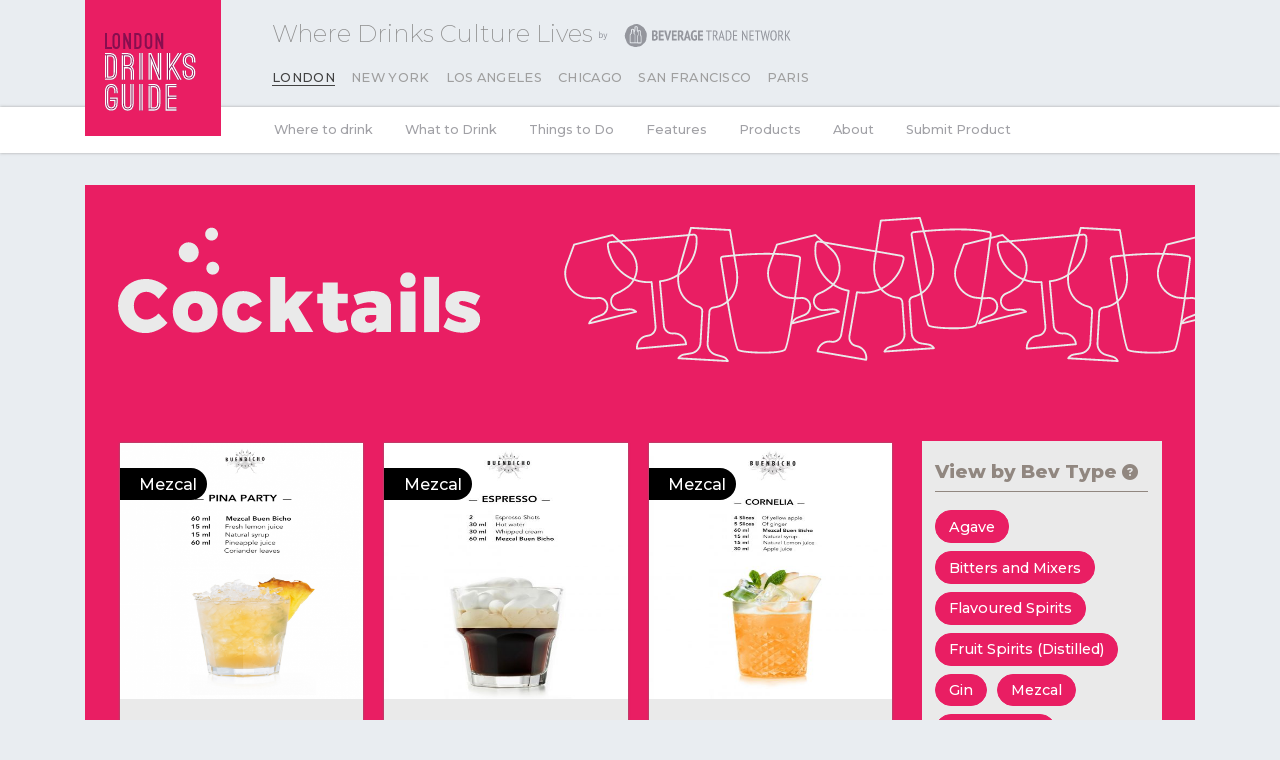

--- FILE ---
content_type: text/html; charset=utf-8
request_url: https://londondrinksguide.com/en/cocktails/categories/mezcal/
body_size: 11060
content:
<!DOCTYPE HTML>
<html>
    <head>
    <meta http-equiv="Content-Type" content="text/html; charset=UTF-8">
            <!-- ERROR: categoryName AND/OR contentType is missing -->        <title>Cocktails in  Category - London Drinks Guide</title>
    <meta name="description" content="List of Cocktails in  Category - London Drinks Guide" />
    <meta name="keywords" content="Blog, London Drinks Guide, " />
    <meta property="og:url" content="https://londondrinksguide.com/en/cocktails/categories/mezcal/" />
    <meta property="og:type" content="article" />
    <meta property="og§:title" content="Cocktails in  Category - London Drinks Guide" />
    <meta property="og:description" content="List of Cocktails in  Category - London Drinks Guide" />
    <meta property="og:locale" content="en_US">
    <meta property="og:site_name" content="London Drinks Guide">
				<meta property="og:image" content="https://londondrinksguide.com/cont/img/logo_rectangle_color.svg" />
			<meta name="twitter:card" content="summary_large_image" />
	<meta name="viewport" content="width=device-width, initial-scale=1.0">
<link rel="shortcut icon" href="https://londondrinksguide.com/cont/img/logo_favIcon.png" />
<meta name="language" content="en" />
<meta name="DC.language" content="en" />
<meta name="robots" content="INDEX,FOLLOW,ALL" />
<meta name="google-site-verification" content="eGcwhWgLzZCU9j2DO0v3MGruLXfDGdO7xAt229y5M9E" />
<link href="https://fonts.googleapis.com/css?family=Montserrat:200,300,400,500,600,700,800|Source+Serif+Pro&display=swap" rel="stylesheet">
<!-- load all Font Awesome v6 styles -->
<link href="https://beverageexecutive.com/cont/js/fontawesome/css/all.css" rel="stylesheet" />
<!-- support v4 icon references/syntax -->
<link href="https://beverageexecutive.com/cont/js/fontawesome/css/v4-shims.css" rel="stylesheet" />
<script src="https://apis.google.com/js/platform.js"></script>
<script src="/cont/js/functions.js" type="text/javascript"></script>
<script type="text/javascript" src="https://londondrinksguide.com/cont/js/jquery.js"></script>
  
    <script type="text/javascript" src="/cont/js/jQueryUI/jQuery-UI.min.js"></script>
    <link rel="stylesheet" href="/cont/js/jQueryUI/jQuery-UI.theme.css" type="text/css" media="screen">
    <link rel="stylesheet" href="/cont/js/jQueryUI/jQuery-UI-custom.css" type="text/css" media="screen">
    <script type="text/javascript" src="https://londondrinksguide.com/cont/js/jquery.form.js"></script>
	<script src="/cont/js/responsiveTabs/responsiveTabs.js" type="text/javascript"></script>
	<link rel="stylesheet" href="/cont/js/responsiveTabs/responsiveTabs.css" type="text/css" media="screen" />	
	<link rel="stylesheet" href="https://londondrinksguide.com/cont/js/nivoSlider/nivo-slider.css" type="text/css" media="screen" />
	<script src="https://londondrinksguide.com/cont/js/nivoSlider/jquery.nivo.slider.js" type="text/javascript"></script>
	<script src="https://londondrinksguide.com/cont/js/jquery.carouFredSel.js" type="text/javascript"></script>
	<script src="https://londondrinksguide.com/cont/js/modal/modal.js" type="text/javascript"></script>
	<link rel="stylesheet" href="https://londondrinksguide.com/cont/js/modal/modal.min.css" type="text/css" />
	<script src="https://londondrinksguide.com/cont/js/fancybox/jquery.fancybox.js" type="text/javascript"></script>
	<link href="https://londondrinksguide.com/cont/js/fancybox/jquery.fancybox.css" rel="stylesheet" type="text/css" />
<link href="https://beverageexecutive.com/cont/css/styles_competition_results.min.css" type="text/css" rel="stylesheet" />
<link href="https://globaldrinksguide.com/cont/css/styles_common_drinkGuidesTheme1.css" rel="stylesheet" type="text/css" />
<link href="/cont/css/styles_public_londonDrinksGuide.css" rel="stylesheet" type="text/css" />
	<script async src="https://www.googletagmanager.com/gtag/js?id=UA-155304842-1"></script> <script> window.dataLayer = window.dataLayer || []; function gtag(){dataLayer.push(arguments);} gtag('js', new Date()); gtag('config', 'UA-155304842-1'); </script>
    </head>
    <body id="editorialContributions" class="public2Col editorialContributions  list  en desktop recID-">
        <div id="wrapper"> <a name="top" id="top"></a>
            <!-- START Header-->
<header class="marginBottom-S">
	<!-- START .stack stack1-->
	<div class="stack stack1">
					<!-- START contentViewport-->
			<div class="contentViewport flexContainer">
				<!-- START Header Logo-->
				<hgroup class="col col1">
					<a href="/en/" id="homeButton">
						<h1>
							<img src="https://londondrinksguide.com/cont/img/logo_square_color.svg" alt="London Drinks Guide">
						</h1>
					</a>
				</hgroup>
				<!-- END Header Logo-->
				<div class="col col2">
						<div class="box gen default headerTop hideOnMobile">
	    		
			<article class="id-613 headerTop">
									 
								<div class="txt">
		    		   
		  			<div class="body"><h4>Where Drinks Culture Lives <img alt="by Beverage Trade Network" src="https://londondrinksguide.com/cont/img/logo_byBTN.svg" /></h4>
</div>
				</div>
		  	</article>
		
	</div>
<!--  -->					<ul class="cityNav">
						<li><a href="https://londondrinksguide.com" target="_blank" class="current">London</a></li>
						<li><a href="https://newyorkdrinksguide.com" target="_blank" class="">New York</a></li>
						<li><a href="https://losangelesdrinksguide.com" target="_blank" class="">Los Angeles</a></li>
						<li><a href="https://chicagodrinksguide.com" target="_blank" class="">Chicago</a></li>
						<li><a href="https://sanfranciscodrinksguide.com" target="_blank" class="">San Francisco</a></li>
						<!-- <li><a href="https://mumbaidrinksguide.com" target="_blank" class="">Mumbai</a></li> -->
						<li><a href="https://parisdrinksguide.com" target="_blank" class="">Paris</a></li>
					</ul>
				</div>
				<!-- START Header right signup/signin menu-->
				<div class="headerTools col col3 hideOnMobile">
					<!-- START nav .userMenu  -->
					<nav class="sessionMenu">
						
					</nav>
					<!-- END nav .userMenu  -->
				</div>
				<!-- END Header right signup/signin menu-->
			</div>
			<!-- END .contentViewport-->
			</div>
	<!-- END .stack stack1-->
	<!-- START .stack stack2 mainMenu-->
	<div class="stack stack2 mainMenuContainer">
		<!-- START main menu -->
		<div class="hideOnMobile contentViewport">
				<nav class="primary main" >
	  <ul class="mnu">
	    	    
	    <li id="recID-684" class=" lnk"><a href="https://londondrinksguide.com/en/blog/categories/where-to-drink-93/" target="_self">Where to drink</a>
		    
				<ul class="subMenu" id="parentSectionID-684">
				
		    		
			    	
			          	<li id="recID-687" class=" lnk"><a href="https://londondrinksguide.com/en/blog/categories/where-to-drink-93/restaurants-96/" target="_self">Restaurants</a></li>
			    	
				
		    		
			    	
			          	<li id="recID-688" class=" lnk"><a href="https://londondrinksguide.com/en/blog/categories/where-to-drink-93/pubs-97/" target="_self">Pubs</a></li>
			    	
				
		    		
			    	
			          	<li id="recID-689" class=" lnk"><a href="https://londondrinksguide.com/en/blog/categories/where-to-drink-93/bars-98/" target="_self">Bars</a></li>
			    	
				
		    		
			    	
			          	<li id="recID-690" class=" lnk"><a href="https://londondrinksguide.com/en/blog/categories/where-to-drink-93/in-and-around-london-99/" target="_self">In and Around London</a></li>
			    	
				
			    </ul>
		    
	        </li>

	    
	    <li id="recID-685" class=" lnk"><a href="https://londondrinksguide.com/en/blog/categories/what-to-drink-94/" target="_self">What to Drink</a>
		    
				<ul class="subMenu" id="parentSectionID-685">
				
		    		
			    	
			          	<li id="recID-691" class=" lnk"><a href="https://londondrinksguide.com/en/blog/categories/what-to-drink-94/beers-100/" target="_self">Beer</a></li>
			    	
				
		    		
			    	
			          	<li id="recID-692" class=" lnk"><a href="https://londondrinksguide.com/en/blog/categories/what-to-drink-94/spirits-101/" target="_self">Spirits</a></li>
			    	
				
		    		
			    	
			          	<li id="recID-693" class=" lnk"><a href="https://londondrinksguide.com/en/blog/categories/what-to-drink-94/wines-102/" target="_self">Wines</a></li>
			    	
				
		    		
			    	
			          	<li id="recID-694" class=" lnk"><a href="https://londondrinksguide.com/en/blog/categories/what-to-drink-94/cocktails-103/" target="_self">Cocktails</a></li>
			    	
				
			    </ul>
		    
	        </li>

	    
	    <li id="recID-686" class=" lnk"><a href="https://londondrinksguide.com/en/blog/categories/things-to-do-95/" target="_self">Things to Do </a>
		    
				<ul class="subMenu" id="parentSectionID-686">
				
		    		
			    	
			          	<li id="recID-695" class=" lnk"><a href="https://londondrinksguide.com/en/blog/categories/things-to-do-95/itineraries-104/" target="_self">Itineraries</a></li>
			    	
				
		    		
			    	
			          	<li id="recID-696" class=" lnk"><a href="https://londondrinksguide.com/en/blog/categories/things-to-do-95/events-105/" target="_self">Events</a></li>
			    	
				
			    </ul>
		    
	        </li>

	    
	    <li id="recID-697" class=" lnk"><a href="https://londondrinksguide.com/en/blog/categories/features-106/" target="_self">Features</a>
		    
				<ul class="subMenu" id="parentSectionID-697">
				
		    		
			    	
			          	<li id="recID-698" class=" lnk"><a href="https://londondrinksguide.com/en/blog/categories/features-106/people-107/" target="_self">People</a></li>
			    	
				
		    		
			    	
			          	<li id="recID-699" class=" lnk"><a href="https://londondrinksguide.com/en/blog/categories/features-106/brands-108/" target="_self">Brands</a></li>
			    	
				
		    		
			    	
			          	<li id="recID-701" class=" lnk"><a href="https://londondrinksguide.com/en/blog/categories/features-106/stories-110/" target="_self">Stories</a></li>
			    	
				
			    </ul>
		    
	        </li>

	    
	    <li id="recID-706" class=" lnk"><a href="https://londondrinksguide.com/en/products/" target="_blank">Products</a>
		    
				<ul class="subMenu" id="parentSectionID-706">
				
		    		
			    	
			          	<li id="recID-707" class=" lnk"><a href="https://londondrinksguide.com/en/company/" target="_blank">Companies</a></li>
			    	
				
			    </ul>
		    
	        </li>

	    
	    <li id="recID-650" class=" lnk"><a href="/en/about-596.htm" target="_self">About</a>
		    
				<ul class="subMenu" id="parentSectionID-650">
				
		    		
				        <li id="recID-646" class=" muf"><a href="/en/advertise-646.htm">Advertise</a></li>
		      		
			    	
				
		    		
			    	
			          	<li id="recID-665" class=" lnk"><a href="https://londondrinksguide.com/en/about-us-596.htm" target="_blank">Company information</a></li>
			    	
				
			    </ul>
		    
	        </li>

	    
	    <li id="recID-704" class=" lnk"><a href="https://globaldrinksguide.com/en/" target="_self">Submit Product</a>
		    
				<ul class="subMenu" id="parentSectionID-704">
				
			    </ul>
		    
	        </li>

	    
	    	  </ul>
	</nav>
<script type="text/javascript">
	$(document).ready(function(){
		$('ul.subMenu').each(function(){
			if($(this).find('li').length == 0){
				$(this).remove();
			}
		})
	});
	// deploy subsections when parent section clicked
	/*
	function deploySubSections(parentSectionID){
		$('.main .subMenu').css('display','none');// Hide all submenus
		$('.main #parentSectionID-'+parentSectionID).css('display','block'); // Show requested sub menu
	};
	*/
	// LEGACY function
	function showHideUserActions(d) {
		if(d=="boxUsersLogIn"){
			$('#logInButton').click();
		}
		if(d=="boxUsersSignUp"){
			$('#signUpButton').click();
		}
	}
	</script>
		<!-- END .contentViewport .flexGridContainer-->
		</div> <!-- END .hideOnMobile contentViewport -->
	</div><!-- END .stack stack2 mainMenuContainer -->
	</header>
<!-- END Header -->
            <div id="mainContentArea" class="contentViewport bgStyle marginBottom-S">
                <header class="headerStyle7 paddingBottom-S paddingTop-S">
                    <nav></nav>
                </header>
                <div class="flexContainer flexLayout9 flexDirection innerArticleStyle8 stackOnMobile paddOnMobile">
                    <div class="col col1">
                                                    <nav class="category box generateTagsCategoryMenu trackTooltipArea innerHeaderStyle3 marginBottom-M">
        <header>
            <span></span>
            <h3>
                View by Bev Type                <a title="Click on a Bev Type to see a list of cocktails for that specific bev type"><i class="fa fa-question-circle" aria-hidden="true"></i></a>
            </h3>
        </header>
                        <a href="/en/cocktails/categories/agave/" class="activeFilter drinksCategory tag filter">Agave</a>
                            <a href="/en/cocktails/categories/bitters-and-mixers/" class="activeFilter drinksCategory tag filter">Bitters and Mixers</a>
                            <a href="/en/cocktails/categories/flavoured-spirits/" class="activeFilter drinksCategory tag filter">Flavoured Spirits</a>
                            <a href="/en/cocktails/categories/fruit-spirits-distilled/" class="activeFilter drinksCategory tag filter">Fruit Spirits (Distilled)</a>
                            <a href="/en/cocktails/categories/gin/" class="activeFilter drinksCategory tag filter">Gin</a>
                            <a href="/en/cocktails/categories/mezcal/" class="activeFilter drinksCategory tag filter">Mezcal</a>
                            <a href="/en/cocktails/categories/other-spirits/" class="activeFilter drinksCategory tag filter">Other Spirits</a>
                            <a href="/en/cocktails/categories/ready-to-drink-rtd/" class="activeFilter drinksCategory tag filter">Ready to drink (RTD)</a>
                            <a href="/en/cocktails/categories/rum/" class="activeFilter drinksCategory tag filter">Rum</a>
                            <a href="/en/cocktails/categories/vodka/" class="activeFilter drinksCategory tag filter">Vodka</a>
                            <a href="/en/cocktails/categories/whisky/" class="activeFilter drinksCategory tag filter">Whisky</a>
                </nav>
                                        </div><!-- END main .col1 -->
                    <div class="col col2">
                        <span id="pageResultsSpinner" class="spinner"><i class="fa fa-spinner fa-spin fa-3x fa-fw"></i></span>
                        <div id="pageResults">
                            <main>
                                <section>
                                    <div id="bindCocktailData" class="listing flexContainer flexLayout3 paddForShadows stackOnMobile">
                                    </div>
                                </section>
                            </main>
                        </div>
                    </div>
                    <script type="text/javascript">
                        var storeLocation = {};
                        var chunk = 10; // limit of cocktail article box
                        var selectedObjct = ""; /* Array of filtered articles which we got from database */
                        var showSelectedObject = ""; /* Array of articles which are currently shows on screen */
                        var pendingSelectedObject = ""; /* Array of articles which are pending to show on screen */
                        var selectedOperationObjct = ""; /* Array of articles which is used for temporary store the array object */
                        var currentCategoryName = 'mezcal';
                        $(document).ready(function(){
                            storeLocation['currentCategoryName']=currentCategoryName;
                            getInitialFilterRecords();
                            /* Search within results using cocktail friendly name */
                            $("#productName").on("keyup", function() {
                                var searchValue = $(this).val();
                                var selectedSearchValue = [];
                                var prepareHtml = "";
                                for(var i = 0; i < selectedObjct.length; i++){
                                    if(selectedObjct[i].titleName.search(new RegExp(searchValue, "i")) != '-1'){
                                        selectedSearchValue.push(selectedObjct[i]);
                                    }else if(searchValue == ""){
                                        // render cocktail article
                                        prepareHtml += renderDBArticle(selectedObjct[i]);
                                    }
                                }
                                showSelectedObject = selectedSearchValue.slice(0, chunk);
                                pendingSelectedObject = selectedSearchValue.slice(chunk, chunk + selectedSearchValue.length);
                                for(var i = 0; i < showSelectedObject.length; i++){
                                    // render cocktail article
                                    prepareHtml += renderDBArticle(showSelectedObject[i]);
                                }
                                $("#bindCocktailData").html(prepareHtml);
                            });
                        });

                        // Global filter function for getting records from database
                        function getInitialFilterRecords(){
                            $.ajax({
                                type: "POST",
                                url: "/cont/editorialContributions/editorialContributions_ajax_cocktails.php",
                                data: { "behaviour": "getCocktailList","locationData": storeLocation},
                                success: function(response) {
                                    var obj = JSON.parse(response);
                                    console.log(obj);
                                    if(obj.status == 'success')
                                    {
                                        var allData = obj.data;
                                        selectedObjct = allData;

                                        // array slice into chunk limit
                                        showSelectedObject = selectedObjct.slice(0, chunk);
                                        pendingSelectedObject = selectedObjct.slice(chunk, chunk + selectedObjct.length);

                                        var prepareHtml = "";
                                        for(var i=0; i< showSelectedObject.length; i++){
                                            // render cocktail article
                                            prepareHtml += renderDBArticle(showSelectedObject[i]);
                                        }
                                        $("#bindCocktailData").html(prepareHtml);

                                        $(".noResultsAtAllForArea").fadeOut();
                                        $(".noResultsAfterFiltersApplied").fadeOut();
                                    }else{
                                        selectedObjct = "";
                                        $("#bindCocktailData").html("");
                                        $(".noResultsAtAllForArea").show();
                                        $(".placesListGuidanceText").fadeOut();
                                    }
                                    $('.spinner').hide();
                                }
                            });
                        }

                        // HTML article render with selectedObject: array of objects come from database, addHideCss: hide article during filter if not match"
                        function renderDBArticle(selectedObjct,addHideCss=""){

                            var editorialContributionsID = selectedObjct.editorialContributionsID;
                            var photoURL1 = selectedObjct.photoURL1 == null ? "/cont/img/logo_square_color.svg": "/en/cocktails/images/w/450/"+selectedObjct.photoURL1;
                            var titleName = selectedObjct.titleName == null ? "": selectedObjct.titleName;
                            var cocktailFriendlyName=titleName.toLowerCase().replace(/[_\W]+/g, "-");
                            var associatedSubmissionProdCatName = selectedObjct.associatedSubmissionProdCatName == null ? "": selectedObjct.associatedSubmissionProdCatName;
                            var categoryFriendlyName=associatedSubmissionProdCatName.toLowerCase().replace(/[_\W]+/g, "-");

                            return '<article class="mainCocktailsList">\n\
                                        <div class="imgContainer col col1">\n\
                                            <a href="/en/cocktails/'+categoryFriendlyName+'/'+cocktailFriendlyName+'-'+editorialContributionsID+'.htm">\n\
                                                <img src="'+photoURL1+'" alt="Photo for: '+titleName+'" />\n\
                                            </a>\n\
                                        </div>\n\
                                        <div class="txt col col2">\n\
                                            <h2><a href="/en/cocktails/'+categoryFriendlyName+'/'+cocktailFriendlyName+'-'+editorialContributionsID+'.htm">'+titleName+'</a></h2>\n\
                                            <h3>'+associatedSubmissionProdCatName+'</h3>\n\
                                        </div>\n\
                                        <div class="description col col3">\n\
                                        </div>\n\
                                    </article>';
                        }

                        /* Load remaining content on page scroll */
                        $(function() {
                            var lastScrollTop = 0;
                            $(window).bind('scroll', function() {
                                var st = $(this).scrollTop();
                                if (st > lastScrollTop){
                                   // downscroll code
                                   if($(window).scrollTop() >= (($('.footerMenuContainer').offset().top - $('.footerMenuContainer').outerHeight()) - 600)) {
                                        // array slice into chunk limit
                                        showSelectedObject1 = pendingSelectedObject.slice(0, chunk);
                                        pendingSelectedObject = pendingSelectedObject.slice(chunk, chunk + pendingSelectedObject.length);

                                        var prepareHtml = "";
                                        for(var i=0; i< showSelectedObject1.length; i++){
                                            // render cocktail article
                                            prepareHtml += renderDBArticle(showSelectedObject1[i]);
                                        }

                                        $("#bindCocktailData").append(prepareHtml);
                                    }
                                }
                               lastScrollTop = st;
                            });
                        });

                        selectedOperationObjct = [];
                        /* Left side advance filter  */
                        function adjustFilter(categoryType,categoryValue){
                            console.log("Executing adjustFilter with vals: categoryType: "+categoryType +" categoryValue: "+categoryValue);
                            var trimVal = categoryValue.replace( /\s/g, '');
                            var createElement = "."+categoryType+'-'+ trimVal;

                            var operationType = "";
                            /* check  selected element has active class or not*/
                            if($(createElement).hasClass("activeFilter"))
                            {
                                operationType = "inActive";
                                $(createElement).addClass("inActiveFilter");
                                $(createElement).removeClass("activeFilter");

                                /* If there is only 1 inActive filter pending then results load from global results set */
                                if($('.inActiveFilter').length == "1"){
                                    selectedOperationObjct = [];
                                    var prepareHtml = "";

                                    for(var i = 0; i < selectedObjct.length; i++){
                                        if(categoryType == "businessType"){
                                            if(!selectedObjct[i].associatedSubmissionProdCatName.includes(categoryValue)){
                                                selectedOperationObjct.push(selectedObjct[i]);
                                            }
                                        }
                                    }

                                    showSelectedObject = selectedOperationObjct.slice(0, chunk);
                                    pendingSelectedObject = selectedOperationObjct.slice(chunk, chunk + selectedOperationObjct.length);
                                    for(var i = 0; i < showSelectedObject.length; i++){
                                        // render cocktail article
                                        prepareHtml += renderDBArticle(showSelectedObject[i]);
                                    }

                                    $("#bindCocktailData").html(prepareHtml);
                                }else if(operationType == "inActive"){ /* User inActive any option then remove that option value match from selected results set */
                                    selectedOperationObjct1 = [];
                                    var prepareHtml = "";

                                    for(var i = 0; i < selectedOperationObjct.length; i++){

                                        if(categoryType == "businessType"){
                                            if(!selectedOperationObjct[i].associatedSubmissionProdCatName.includes(categoryValue)){
                                                selectedOperationObjct1.push(selectedOperationObjct[i]);
                                            }
                                        }
                                    }

                                    showSelectedObject = selectedOperationObjct1.slice(0, chunk);
                                    pendingSelectedObject = selectedOperationObjct1.slice(chunk, chunk + selectedOperationObjct1.length);
                                    for(var i = 0; i < showSelectedObject.length; i++){
                                        // render cocktail article
                                        prepareHtml += renderDBArticle(showSelectedObject[i]);
                                    }
                                     //console.log(selectedOperationObjct1);
                                    selectedOperationObjct = selectedOperationObjct1;
                                     //console.log(selectedOperationObjct);
                                    $("#bindCocktailData").html(prepareHtml);
                                }
                            } else if($(createElement).hasClass("inActiveFilter")){ /* Selected option has previously inActive filter */
                                operationType = "active";

                                if(operationType == "active"){ /* User Active any option then add that option matching value to selected results set */
                                    var prepareHtml = "";

                                    for(var i = 0; i < selectedObjct.length; i++){

                                        if(categoryType == "businessType"){
                                            if(selectedObjct[i].associatedSubmissionProdCatName.includes(categoryValue)){
                                                if(!in_array(selectedOperationObjct,selectedObjct[i].editorialContributionsID)){
                                                    selectedOperationObjct.push(selectedObjct[i]);
                                                }
                                            }
                                        }
                                    }

                                    showSelectedObject = selectedOperationObjct.slice(0, chunk);
                                    pendingSelectedObject = selectedOperationObjct.slice(chunk, chunk + selectedOperationObjct.length);
                                    for(var i = 0; i < showSelectedObject.length; i++){
                                        // render cocktail article
                                        prepareHtml += renderDBArticle(showSelectedObject[i]);
                                    }

                                    // console.log(selectedOperationObjct);
                                    $("#bindCocktailData").html(prepareHtml);
                                }
                                $(createElement).addClass("activeFilter");
                                $(createElement).removeClass("inActiveFilter");
                            }

                            if($("#bindCocktailData article").length == "0"){
                                $(".noResultsAfterFiltersApplied").show();
                            }else{
                                $(".noResultsAfterFiltersApplied").hide();
                            }
                        }

                        /* function work as similar as php array array function in_array(). It check object is already exist or not if exist then return true */
                        function in_array(array, id) {
                            for(var i=0;i<array.length;i++) {
                                if(array[i].editorialContributionsID === id){
                                    return true;
                                }
                            }
                            return false;
                        }
                        // Deactive and Active button onclick hide/show
                        /*function checkAllFilter(checkFilterName){
                            if(checkFilterName=='deactivateAll'){
                                $('.deactivateAll').fadeOut('fast');
                                $('.activateAll').fadeIn('fast');
                                $('.drinksCategory').addClass("inActiveFilter").removeClass("activeFilter");
                                //$('.mainCocktailsList').fadeOut('fast');
                            }else if(checkFilterName=='activateAll'){
                                $('.activateAll').fadeOut('fast');
                                $('.deactivateAll').fadeIn('fast');
                                $('.drinksCategory').addClass("activeFilter").removeClass("inActiveFilter");
                                //$('.mainCocktailsList').fadeIn('fast');
                            }
                        }*/
                    </script>
                </div>
            </div><!-- END #mainContentArea -->
            <section>
                <!-- START banner box -->
<!-- Section Tags:  --><!-- Banner position: blogArchiveFooterWideDesktop --><!-- blogArchiveFooterWideDesktop with no sectionTags -->	<div class="box banners defaultBehaviour blogArchiveFooterWideDesktop contentViewport flexContainer flexLayout1 paddingBottom-M">
	
			<article class=" bID-10 jQueryTwo"><!-- START article tag -->
		
		
		
		
		
		
		
		<div class="jQueryBannerContainer galleryContainer" id="bID-10" style="position: relative; display: none;">
			<!-- <img src="/cont/banners/jQueryImages/" class="headerImage" /> -->
			<!-- <a href="https://globaldrinksguide.com/en/" target="_blank" class="bannerLink"></a> -->
    		<div id="slider-10" class="nivoSlider" style="position: relative;">
    		    <a href="https://londonwinecompetition.com/" target="_blank" class="bannerLink"><img src="https://londondrinksguide.com/cont/banners/jQueryImages/LondonDrinksGuide-09012025054747000000-68b579d38b439.png" alt="" title="" /></a>
    		    <a href="https://londonspiritscompetition.com/" target="_blank" class="bannerLink"><img src="https://londondrinksguide.com/cont/banners/jQueryImages/LondonDrinksGuide-09012025054749000000-68b579d5755b0.png" alt="" title="" /></a>
    		</div>
    		<script type="text/javascript">
	    		$('#slider-10').nivoSlider({
	    		    effect: 'fade',               // Specify sets like: 'fold,fade,sliceDown'
	    		    slices: 1,                     	// For slice animations
	    		    boxCols: 5,                     // For box animations
	    		    boxRows: 5,                     // For box animations
	    		    animSpeed: 500,                 // Slide transition speed
	    		    pauseTime: 6000,                // How long each slide will show
	    		    startSlide: 0,                  // Set starting Slide (0 index)
	    		    directionNav: false,             // Next & Prev navigation
	    		    controlNav: false,               // 1,2,3... navigation
	    		    controlNavThumbs: false,        // Use thumbnails for Control Nav
	    		    pauseOnHover: false,             // Stop animation while hovering
	    		    manualAdvance: false,           // Force manual transitions
	    		    randomStart: false,             // Start on a random slide 
	    		    afterLoad: function(){
	    		    	$('#bID-10').css('display','block'); // Avoid FUOC
	    		    }
	    		});
    		</script>
    	</div>
    			
	</article><!-- END article tag -->
	
	</div>
	<!-- END banner box -->
	  
            </section>
            <footer>
	<div class="footerMenuContainer paddingTop-S paddingBottom-S">
		<div class="contentViewport flexContainer flexLayout8 stackOnMobile paddOnMobile">
			<div class="col col1">
				<div class="imageContainer">
					<img src="https://londondrinksguide.com/cont/img/logo_wide_white.svg">
				</div>
			    <h3>Subscribe</h3>
				<p>Join our newsletter to stay up to date on features and releases</p>
				        <script type="text/javascript" src="https://londondrinksguide.com/cont/js/jquery.validate.min.js"></script>
        <script type="text/javascript" src="https://londondrinksguide.com/cont/js/additional-methods.min.js"></script>
        <script type="text/javascript" src="https://londondrinksguide.com/cont/js/jquery.form.js"></script>
     
    <div class="box users newsletterRegistrationFormWithEditableClaim  "  id="newsletterRegistrationFormWithEditableClaim">
                        
        <script type="text/javascript">
            $(document).ready(function () {
                    
                $('#newsletterRegistrationForm-defaultNewsletter').ajaxForm({
                    beforeSubmit: function () {
                        $('#feedbackRegisterNewsletter-defaultNewsletter').next('div.errorMsg').remove(); // preemptively remove error div (will be shown again if necessary)
                        // $.get("/clases/login.php?logout=logout"); // Preemptively log the user out
                        return true; // continues submission of form 
                    }, // END beforeSubmit: function ()
                    success: function (responseText, statusText, xhr) {
                        var result = parseInt(responseText.errorCode);
                        console.log(responseText, statusText, xhr);
                        console.log(result);
                        if (responseText.errorCode=="2018") { // User clear to go
                            $("#newsletterRegistrationForm-defaultNewsletter").attr('action','/en/newsletter-signup/register/');// Change form action
                            $("#btnSubmitSubscribe-defaultNewsletter").click();// submit form to final destination once action has been changed
                            $('#newsletterEmailSubscribe-defaultNewsletter').remove();// remove form
                            $('#finalConfirmationNewsletter-defaultNewsletter').css('display','block');
                            setCookie("", "", "30");
                        } else if (responseText.status=="KO") { // There was some kind of error in initial user validation
                            $('#feedbackRegisterNewsletter-defaultNewsletter').after('<div class="errorMsg">' + responseText.errorMessage + '</div>');
                        } else if (responseText.errorCode=="2016") { // Final confirmation of successfull registration
                            $('#feedbackRegisterNewsletter-defaultNewsletter').after('<div class="errorMsg">' + formErrorCodes[result] + '</div>');
                        } else {
                            $('#feedbackRegisterNewsletter-defaultNewsletter').after('<div class="errorMsg">' + formErrorCodes[errorCode] + '</div>');
                        }
                    } // END success: function (responseText, statusText, xhr)
                }); // END $('#newsletterRegistration').ajaxForm({
            }); // END $(document).ready(function () {
        </script>
        <!-- START unBoxedContent gen box inclusion -->
                <!-- END unBoxedContent gen box inclusion -->
        <div class="formContainer newsletterRegistrationForm">
            <div id="feedbackRegisterNewsletter-defaultNewsletter"></div>
            <div id="finalConfirmationNewsletter-defaultNewsletter" style="display: none;"><i class="fa fa-thumbs-up" aria-hidden="true"></i> Thank you for subscribing.</div>
            <div id="newsletterEmailSubscribe-defaultNewsletter">
                <form id="newsletterRegistrationForm-defaultNewsletter" class="formStyle1 newsletterRegistration" action="/en/newsletter-signup/validate/" method="post">
                                            <input name="email" type="email" id="email" class="email" placeholder="Your Email Address" required>
                        <input type="hidden" name="countryOriginISOCode" id="countryOriginISOCode" class="" value="">
                                        <button type="submit" id="btnSubmitSubscribe-defaultNewsletter" class=""><i class="fa fa-paper-plane" aria-hidden="true"></i></button>
                </form>
            </div>
        </div>
    </div>
			</div><!-- END .col col1 -->
		    			    <div class="col col2">
				    	<div class="box gen default footerNavigation ">
	    		
			<article class="id-620 footerNavigation">
									 
								<div class="txt">
		    		   
		  			<div class="body"><div>
<ul>
	<li>
	<h3><a href="javascript:void(0);">Categories</a></h3>
	</li>
	<li><a href="https://londondrinksguide.com/en/blog/categories/whats-on-1/">What&#39;s On</a></li>
	<li><a href="https://londondrinksguide.com/en/blog/categories/people-2/">People</a></li>
	<li><a href="https://londondrinksguide.com/en/blog/categories/places-10/">Places</a></li>
	<li><a href="https://londondrinksguide.com/en/blog/categories/drinks-71/">Drinks</a></li>
	<li><a href="https://londondrinksguide.com/en/blog/categories/opinions-80/">Opinions</a></li>
	<li><a href="https://londondrinksguide.com/en/advertise-646.htm">Advertise</a></li>
</ul>
</div>

<div>
<ul>
	<li>
	<h3><a href="javascript:void(0);">Partners</a></h3>
	</li>
	<li><a href="http://londonwinecompetition.com/">London Wine Competition</a></li>
	<li><a href="http://London Spirits Competition">London Spirits Competition</a></li>
	<li><a href="https://londonbeercompetition.com/">London Beer Competition</a></li>
	<li><a href="https://getdrinksdelivered.com">Get Drinks Delivered&nbsp;</a></li>
</ul>
</div>

<div>
<ul>
	<li>
	<h3><a href="javascript:void(0);">Follow us</a></h3>
	</li>
	<li><a href="https://www.facebook.com/londondrinksguide/" target="_blank"><i class="fa fa-facebook"></i>Facebook </a></li>
	<li><a href="https://www.instagram.com/thelondondrinksguide/" target="_blank"><i class="fa fa-instagram"></i>Instagram </a></li>
	<li><a href="https://twitter.com/london_drinks?lang=ca" target="_blank"><i class="fa fa-twitter"></i>Twitter </a></li>
	<li><a href="https://www.linkedin.com/company/london-drinks-guide/" target="_blank"><i class="fa fa-linkedin"></i>Linkedin </a></li>
	<li><a href="https://globaldrinksguide.medium.com/" target="_blank"><i class="fa fa-medium"></i>Medium </a></li>
</ul>
</div>

<div>
<ul>
	<li>
	<h3><a href="javascript:void(0);">Contact</a></h3>
	</li>
	<li><a href="mailto:info@londondrinksguide.com">info@londondrinksguide.com</a></li>
	<li><a>+ 44 203 858 0159</a></li>
</ul>
</div>

<div>&nbsp;</div>
</div>
				</div>
		  	</article>
		
	</div>
<!--  -->			    </div><!-- END .col col2 -->
		    		</div><!-- END .contentViewport flexContainer -->
	</div>
	<div class="footerFooterContainer">
		<div class="contentViewport">
				<div class="box gen default footerContactData ">
	    		
			<article class="id-621 footerContactData">
									 
								<div class="txt">
		    		   
		  			<div class="body"><div class="flexContainer flexLayout3">
<div class="col col1">
<p>&copy; 2025&nbsp;London Drinks Guide. All rights reserved.</p>
</div>

<div class="col col2"><img alt="by Beverage Trade Network" src="https://londondrinksguide.com/cont/img/logo_byBTN.svg" /></div>

<div class="col col3">
<ul>
	<li><a href="">Privacy Policy</a></li>
	<li><a href="">Terms of Service</a></li>
</ul>
</div>
</div>
</div>
				</div>
		  	</article>
		
	</div>
<!--  -->		</div>
	</div>
	<div class="invisibleElementsContainer" style="display: none;">
		<script type="text/javascript">
    var formErrorCodes = {
      0: '<span class="icn white large alert"><p></span>Unknown error. Please try again later.</p>',
      2003 : '<span class="icn white large alert"></span><p>The User is already registered in our database. Please enter a new one.</p>',
      2008 : '<span class="icn white large alert"></span><p>Your User account has been created successfully. <a href="#log-in">Log-in now</a>.</p>',
      2010 : '<span class="icn white large alert"></span><p>The entered Nick-Name is already in use. Please select another one.</p>',
      2011 : '<span class="icn white large alert"></span><p>You are missing mandatory fields.</p>',
      2012 : '<span class="icn white large alert"></span><p>Passwords do not match, please try again.</p>',
      2015 : '<span class="icn white large alert"></span><p>Invalid captcha text.</p>',
      2016 : '<span class="icn white large alert"></span><p>Your User account has been created successfully. A message has been sent to your email to confirm your account. Now redirecting to home page.</p>',
      2020 : '<span class="icn white large alert"></span><p>User account not yet verified.</p>',
      2021 : '<span class="icn white large alert"></span><p>Your user account has been placed temporarily under review. Please contact support.</p>',
      2022 : '<span class="icn white large alert"></span><p></p>',
      2023 : '<span class="icn white large alert"></span><p>Invalid username/password.</p>'
    };
</script>
<div class="box users inlineAJAXLogInForm formStyle1 headerStyle1"  id="inlineAJAXLogInForm">
<!-- START visitor login form --> 
  <header>
    <h1><span></span>Log in</h1>
  </header>  
    <article>
      <form action="/en/users/login/do-login/" id="participantsLoginForm" method="post" class="standard trackTooltipArea">
          <div id="feedbackLogin" style="display: none;"></div>
          <label for="user">Your Email</label>
          <input type="email" name="user" id="userEmailAddress" placeholder="Email" required /> 
          <label for="password">Your Password</label>
          <input type="password" name="password" id="password" placeholder="Password" required /> 
          <div class="buttonBar right">
             <input class="btn rectangle" type="submit" id="participantsLoginBtn" value="Log-in">
          </div>
          <p class="disclaimer">No account?<br/>Register <a href="/en/sign-up/user-sign-up.htm" class="">here</a> if you are a consumer looking for info and beverage reviews.<br/>Register <a href="/en/sign-up/business-registration.htm" class="">here</a> if you want to list your Business or submit your Beverages.</p>
          <p class="disclaimer small">Need to recover your password? <a href="/en/subscribers-zone/password-retrieval.htm">click here</a></p>
      </form>
      <script type="text/javascript">
          $.validator.addMethod("validate_email", function(value, element) {
              if (/^([a-zA-Z0-9_\.\-])+\@(([a-zA-Z0-9\-])+\.)+([a-zA-Z0-9]{2,4})+$/.test(value)) {
                  return true;
              } else {
                  return false;
              }
          }, "Please enter a valid email");
          $(document).ready(function(){
            $('#participantsLoginForm').validate({ //Validate Login Form
                rules: {
                  user: {
                      required: true,
                      email: {
                        validate_email: true
                      },
                  },   
                  password: {
                      required: true,
                  },                        
                },
                messages: {
                  user: {
                    required: "Email is required", 
                    email: "Please enter a valid email address"
                  },
                  password: {
                    required: "Password is required",
                  }, 
                }
            });
          }); 
          var formErrorCodes = {
              0: '<span class="icn white large alert"><p></span>Unknown error. Please try again later.</p>',
              2003 : '<p><i class="far fa-frown"></i>The User is already registered in our database. Please enter a new one or log-in.</p>',
              2008 : '<p><i class="far fa-frown"></i>Your User account has been created successfully. <a href="#log-in">Log-in now</a>.</p>',
              2010 : '<p><i class="far fa-frown"></i>The entered Nick-Name is already in use. Please select another one.</p>',
              2011 : '<p><i class="far fa-frown"></i>You are missing mandatory fields.</p>',
              2012 : '<p><i class="far fa-frown"></i>Passwords do not match, please try again.</p>',
              2015 : '<p><i class="far fa-frown"></i>Invalid captcha text.</p>',
              2016 : '<p><i class="far fa-frown"></i>Your User account has been created successfully. A message has been sent to your email to confirm your account. Now redirecting to BTN home.</p>',
              2020 : '<p><i class="far fa-frown"></i>User account not yet verified.</p>',
              2021 : '<p><i class="far fa-frown"></i>Your user account has been placed temporarily under review. Please contact support.</p>',
              2022 : '<p><i class="far fa-frown"></i></p>',
              2023 : '<p><i class="far fa-frown"></i>Invalid username/password.</p>',
              2024 : '<p><i class="far fa-frown"></i>Invalid email format.</p>',
              2025 : '<p><i class="far fa-frown"></i>The length of the username should be less than 50 characters.</p>',
              2026 : '<p><i class="far fa-frown"></i>The length of the password should be less than 40 characters.</p>'
          };
          $('#participantsLoginForm').ajaxForm({
              beforeSubmit: function () {
                  $('#feedbackLogin').next('div.errorMsg').fadeOut('slow'); // preemptively remove error div (will be shown again if necessary)
                  if($('#participantsLoginForm').valid()){
                      return true;
                  } else {
                      return false; // don't submit and have validate show the errors
                  }
              }, // END beforeSubmit: function ()
              success: function (responseText, statusText, xhr) {
                  if (responseText.status=="KO") { // User could not be logged in, display error msg
                    $('#feedbackLogin').html(formErrorCodes[responseText.errorCode]);
                    $('#feedbackLogin').fadeIn('slow');
                  } else if (responseText.errorCode=="2022") { // User could be logged in OK
                    console.log(responseText.data);
                    if(responseText.data=="business"){
                      window.parent.location.href = "/en/";
                    }else{
                      window.parent.location.href = "/en/";
                    }
                  }
              }    
          });
      </script>
    </article>
    <!-- END participants login form -->
	</div>
	<!-- Load related purchase promotional box -->
        </footer>
<!-- Start Promotional Modals -->
<!-- Start Home Page Modal -->
	<!-- End Home Page Modal -->

<!-- Start Sliding modal pop up -->
			<div class="slidingModal" style="display: none;">
		  	<div class="slidingModalClose"></div>
		  			</div>

		<script type="text/javascript">
			$('.slidingModalClose').click(function() {
			  	$('.slidingModal').toggleClass("subModalOpener");
			});
			
			/* Set / Get / Check cookie variable */
			function setCookie(cname, cvalue, exdays) {
                var d = new Date();
                d.setTime(d.getTime() + (exdays * 24 * 60 * 60 * 1000));
                var expires = "expires="+d.toUTCString();
                document.cookie = cname + "=" + cvalue + ";" + expires + ";path=/";
            }
			function getCookie(cname) {
			  	var name = cname + "=";
			  	var ca = document.cookie.split(';');
			  	for(var i = 0; i < ca.length; i++) {
			    	var c = ca[i];
			    	while (c.charAt(0) == ' ') {
			      		c = c.substring(1);
			    	}
			    	if (c.indexOf(name) == 0) {
			      		return c.substring(name.length, c.length);
			    	}
			  	}
			  	return "";
			}

			function checkCookie() {
			  	var user = getCookie("");
			  	if (user == "defaultNewsletter" && user !="") {
			  		if(!$('.slidingModal').hasClass("subModalOpener")){
			    		$('.slidingModal').addClass('subModalOpener');
			    	}
			  	}
			}
			checkCookie();
			
		</script>
	<!-- End sliding modal pop up -->
<!-- End Promotional Modals -->
<script type="text/javascript">
    $(document).ready(function() {
    				// init tooltip with specific scope
            $('.trackTooltipArea').tooltip({
                track: true
            });
		    				// AJAX specific fancybox uses
			$(".modalOpener").fancybox({
				type: 'iframe',
				width: '350'
			});
			// general fancybox uses (images) ## FIXME: this should be more specific, now showing up everywhere, only should show on image links
			$(".fancybox").fancybox();
							// Remove html content for login user
		$(".removeIfLoggedIn").remove();
				    });
    	$('nav.primary ul.mnu > li').each(function() {
		$(this).addClass('mm-opened');
	});
	$(function() {
	    $(document).tooltip();
	    $(".ui-helper-hidden-accessible").hide();
	});
</script>
<script type="text/javascript">
    //This Ajax function is used for views updated
    function viewFunction(sectionName,idField){
        $.ajax({
	      	type:'POST',
            url:'/cont/'+sectionName+'/'+sectionName+'_box.php',
            data:{behaviour:'updateViews',idField:idField,section:sectionName},
            dataType : 'JSON',
            success:function(response){
            	if(response.status=='OK'){
                	//console.log("Update Successfully");
                }else{
                	console.log("Update fail");
                }
            }
        });
    }
    // function for Set cookie
    function setViewsSharesCookie(cname, cvalue, exhours) {
	  	const d = new Date();
	 	d.setTime(d.getTime() + (exhours * 60 * 60 * 1000));  // 60 * 60 = 1 hours
	  	var expires = "expires="+d.toUTCString();
	  	document.cookie = cname + "=" + cvalue + ";" + expires + ";path=/;SameSite=none;secure";
	}
	// function for get already set cookie value by cookie name
	function getViewsSharesCookie(cname) {
	  	var name = cname + "=";
	  	var ca = document.cookie.split(';');
	  	for(var i = 0; i < ca.length; i++) {
	    	var c = ca[i];
	    	while (c.charAt(0) == ' ') {
	      		c = c.substring(1);
	    	}
	   	 	if (c.indexOf(name) == 0) {
	      		return c.substring(name.length, c.length);
	    	}
	  	}
	  	return "";
	}
	// This function is used for copy clipboard code
	function copyClipboard(clipboardValue){
	    var $temp = $("<input>");
		var $url = $('#'+clipboardValue).attr("data-url");
		$("body").append($temp);
		$temp.val($url).select();
		document.execCommand("copy");
		$temp.remove();
	}
</script>
        </div><!-- END #wrapper -->
        <div id="mask"></div>
    </body>
</html>

--- FILE ---
content_type: text/html; charset=utf-8
request_url: https://londondrinksguide.com/cont/editorialContributions/editorialContributions_ajax_cocktails.php
body_size: 244
content:
{"status":"success","data":[{"editorialContributionsID":40,"contributingUserCompany":"Mexican Booze Ltd","associatedSubmissionID":7901,"associatedSubmissionName":"Mezcal Joven Buenbicho","associatedSubmissionProdCatName":"Mezcal","titleName":"Pina Party","productURL":"https:\/\/londonspiritscompetition.com\/2023-submissions\/mezcal-joven-buenbicho-7901.htm","photoURL1":"LondonDrinksGuide-10152022144754000000-634b0e6a19665.png"},{"editorialContributionsID":39,"contributingUserCompany":"Mexican Booze Ltd","associatedSubmissionID":7901,"associatedSubmissionName":"Mezcal Joven Buenbicho","associatedSubmissionProdCatName":"Mezcal","titleName":"Espresso","productURL":"https:\/\/londonspiritscompetition.com\/2023-submissions\/mezcal-joven-buenbicho-7901.htm","photoURL1":"LondonDrinksGuide-10152022144416000000-634b0d90a761b.jpg"},{"editorialContributionsID":38,"contributingUserCompany":"Mexican Booze Ltd","associatedSubmissionID":7901,"associatedSubmissionName":"Mezcal Joven Buenbicho","associatedSubmissionProdCatName":"Mezcal","titleName":"Marieta","productURL":"https:\/\/londonspiritscompetition.com\/2023-submissions\/mezcal-joven-buenbicho-7901.htm","photoURL1":"LondonDrinksGuide-10152022143331000000-634b0b0b84f0d.jpg"},{"editorialContributionsID":28,"contributingUserCompany":"Mexican Booze Ltd","associatedSubmissionID":7901,"associatedSubmissionName":"Mezcal Joven Buenbicho","associatedSubmissionProdCatName":"Mezcal","titleName":"Spicy Watermelon","productURL":"https:\/\/londonspiritscompetition.com\/2023-submissions\/mezcal-joven-buenbicho-7901.htm","photoURL1":"LondonDrinksGuide-10152022145050000000-634b0f1acf8cc.jpg"}],"resultsCount":4}

--- FILE ---
content_type: text/css
request_url: https://londondrinksguide.com/cont/js/jQueryUI/jQuery-UI-custom.css
body_size: 1098
content:
/* @override 
	http://local.btn.com/cont/js/jQueryUI/jquery-ui-custom.css
	http://static.beveragetradenetwork.com/cont/js/jQueryUI/jquery-ui-custom.css
	http://local.beveragetradenetwork.com/cont/js/jQueryUI/jquery-ui-custom.css */

/* Custom styles for BTN of jQueryUI */
/* @group jQueryUI tooltip */

.trackTooltipArea a > i.fa-question-circle {
	margin: 0rem 0.5rem 0rem 0.5rem;
	font-size: 1rem !important;
	color: #373c43;
}

.ui-tooltip {
	padding: 8px !important;
	position: absolute;
	z-index: 9999;
	max-width: 300px;
	-webkit-box-shadow: 2px 2px 5px #7d7d7d;
	box-shadow: 2px 2px 5px #7d7d7d;
	background-color: #fefecc;
	font-size: 0.8rem;
	color: #2f1300;
	-moz-box-shadow: 2px 2px 5px #7d7d7d;
}

body .ui-tooltip {
	border-width: 2px;
}

/* @end */

/* @group Date picker custom */

.ui-datepicker {
	width: 17em;
	padding: .2em .2em 0;
	display: none;
	font-size: 0.7rem !important /* Controls overall size of the datepicker */;
	background-color: #FFF;
	-moz-box-shadow: 2px 2px 6px #333333;
	box-shadow: 2px 2px 6px #333333;
	border-radius: 0.3rem;
}
.ui-datepicker .ui-datepicker-header {
	position: relative;
	padding: .2em 0;
	background-color: #373c43;
}
.ui-datepicker .ui-datepicker-prev,
.ui-datepicker .ui-datepicker-next {
	position: absolute;
	top: 2px;
	width: 1.8em;
	height: 1.8em;
}
.ui-datepicker .ui-datepicker-prev-hover,
.ui-datepicker .ui-datepicker-next-hover {
	top: 1px;
}
.ui-datepicker .ui-datepicker-prev {
	left: 2px;
}
.ui-datepicker .ui-datepicker-next {
	right: 2px;
}
.ui-datepicker .ui-datepicker-prev-hover {
	left: 1px;
}
.ui-datepicker .ui-datepicker-next-hover {
	right: 1px;
}
.ui-datepicker .ui-datepicker-prev span,
.ui-datepicker .ui-datepicker-next span {
	display: block;
	position: absolute;
	left: 50%;
	margin-left: -8px;
	top: 50%;
	margin-top: -8px;
	font-size: 0px;
}
.ui-datepicker .ui-datepicker-title {
	margin: 0 2.3em;
	line-height: 1.8em;
	text-align: center;
	font-size: 0.8rem;
	font-weight: 700;
	color: #FFF;
}
.ui-datepicker .ui-datepicker-title select {
	font-size: 1em;
	margin: 1px 0;
}
.ui-datepicker select.ui-datepicker-month,
.ui-datepicker select.ui-datepicker-year {
	width: 45%;
}
.ui-datepicker table {
	width: 100%;
	font-size: .9em;
	border-collapse: collapse;
	margin: 0 0 .4em;
}
.ui-datepicker th {
	padding: .7em .3em;
	text-align: center;
	font-weight: bold;
	border: 0;
}
.ui-datepicker td {
	border: 0;
	padding: 1px;
}
.ui-datepicker td span,
.ui-datepicker td a {
	display: block;
	padding: .2em;
	text-align: right;
	text-decoration: none;
}
.ui-datepicker .ui-datepicker-buttonpane {
	background-image: none;
	margin: .7em 0 0 0;
	padding: 0 .2em;
	border-left: 0;
	border-right: 0;
	border-bottom: 0;
}
.ui-datepicker .ui-datepicker-buttonpane button {
	float: right;
	margin: .5em .2em .4em;
	cursor: pointer;
	padding: .2em .6em .3em .6em;
	width: auto;
	overflow: visible;
}
.ui-datepicker .ui-datepicker-buttonpane button.ui-datepicker-current {
	float: left;
}

/* with multiple calendars */
.ui-datepicker.ui-datepicker-multi {
	width: auto;
}
.ui-datepicker-multi .ui-datepicker-group {
	float: left;
}
.ui-datepicker-multi .ui-datepicker-group table {
	width: 95%;
	margin: 0 auto .4em;
}
.ui-datepicker-multi-2 .ui-datepicker-group {
	width: 50%;
}
.ui-datepicker-multi-3 .ui-datepicker-group {
	width: 33.3%;
}
.ui-datepicker-multi-4 .ui-datepicker-group {
	width: 25%;
}
.ui-datepicker-multi .ui-datepicker-group-last .ui-datepicker-header,
.ui-datepicker-multi .ui-datepicker-group-middle .ui-datepicker-header {
	border-left-width: 0;
}
.ui-datepicker-multi .ui-datepicker-buttonpane {
	clear: left;
}
.ui-datepicker-row-break {
	clear: both;
	width: 100%;
	font-size: 0;
}

/* RTL support */
.ui-datepicker-rtl {
	direction: rtl;
}
.ui-datepicker-rtl .ui-datepicker-prev {
	right: 2px;
	left: auto;
}
.ui-datepicker-rtl .ui-datepicker-next {
	left: 2px;
	right: auto;
}
.ui-datepicker-rtl .ui-datepicker-prev:hover {
	right: 1px;
	left: auto;
}
.ui-datepicker-rtl .ui-datepicker-next:hover {
	left: 1px;
	right: auto;
}
.ui-datepicker-rtl .ui-datepicker-buttonpane {
	clear: right;
}
.ui-datepicker-rtl .ui-datepicker-buttonpane button {
	float: left;
}
.ui-datepicker-rtl .ui-datepicker-buttonpane button.ui-datepicker-current,
.ui-datepicker-rtl .ui-datepicker-group {
	float: right;
}
.ui-datepicker-rtl .ui-datepicker-group-last .ui-datepicker-header,
.ui-datepicker-rtl .ui-datepicker-group-middle .ui-datepicker-header {
	border-right-width: 0;
	border-left-width: 1px;
}

/* UI Autocomplete */

.ui-autocomplete {
  padding: 0;
  list-style: none;
  background-color: #fff;
  width: 218px;
  border: 1px solid #B0BECA;
  max-height: 350px;
  overflow-x: hidden;
}
.ui-autocomplete .ui-menu-item {
  border-top: 1px solid #B0BECA;
  display: block;
  padding: 4px 6px;
  color: #353D44;
  cursor: pointer;
}
.ui-autocomplete .ui-menu-item:first-child {
  border-top: none;
}
.ui-autocomplete .ui-menu-item.ui-state-focus {
  background-color: #D5E5F4;
  color: #161A1C;
}

/* @end */

--- FILE ---
content_type: text/css
request_url: https://londondrinksguide.com/cont/js/responsiveTabs/responsiveTabs.css
body_size: -43
content:
.r-tabs {
	width: 100%;
}

.r-tabs ul.r-tabs-nav {
	
}

.r-tabs ul.r-tabs-nav li {
	display: block;
}

.r-tabs ul.r-tabs-nav li a {
	display: block;
}

.r-tabs > div {

}



.r-tabs .r-tabs-panel {
    display: none;
}

.r-tabs .r-tabs-accordion-title {
    display: none;
}

.r-tabs .r-tabs-panel.r-tabs-state-active {
    display: block;
}

/* Accordion responsive breakpoint */
@media only screen and (max-width: 10px) {
    .r-tabs .r-tabs-nav {
        display: none;
    }

    .r-tabs .r-tabs-accordion-title {
        display: block;
    }
}

--- FILE ---
content_type: text/css
request_url: https://beverageexecutive.com/cont/css/styles_competition_results.min.css
body_size: 450
content:
.box.competitionResults{width:100%!important;border:1px solid #534d4b;overflow:hidden}.box.competitionResults>header{padding:1rem;background-color:#534d4b;display:flex;flex-direction:column;justify-content:center;text-align:center}.box.competitionResults>header h1{font-family:'Zilla Slab';color:#fff}.box.competitionResults .carrouselItem{min-height:30rem;float:left}.box.competitionResults .carrouselItem article{background-color:#fff;position:relative}.box.competitionResults article header{padding:1rem 6% 1rem 6%;background-color:#b09057}.box.competitionResults article header h1{padding:0 0 1rem 0;margin:0 0 0 1rem;font-family:Oswald;font-weight:700;font-size:1.6rem;text-transform:uppercase;letter-spacing:.2rem;line-height:1.5;color:#fff}.box.competitionResults article>.imgContainer img{width:6rem;position:absolute;top:3rem;right:4rem;z-index:11}.box.competitionResults article .body{padding:1rem 6% 1rem 6%;display:flex;flex-direction:column}.box.competitionResults article .body .imgContainer{margin:0 0 1rem -2rem}.box.competitionResults article .body .imgContainer img{width:auto;height:15rem;margin:0}.box.competitionResults article .body .content h2{min-height:6rem;padding:.5rem 3% .5rem 0;display:flex;justify-content:center;flex-direction:column;border-top:2px solid #e5e3e2;font-family:'Zilla Slab';font-weight:700;font-size:1.2rem;text-transform:uppercase;text-align:center}.box.competitionResults article .body .content h3,.box.competitionResults article .body .content p{padding:.5rem 0 .5rem 0;border-top:2px solid #e5e3e2;font-size:1rem;font-weight:300;color:#5b5b5b;text-align:center}.box.competitionResults article .body .content p{border-bottom:2px solid #e5e3e2}.box.competitionResults footer{display:none}.box.competitionResultsCTA{padding:1rem;text-align:center;background-color:#534d4b;color:#fff}.box.competitionResultsCTA a{padding:.3rem 1rem .3rem 1rem;display:inline-block;border:1px solid #fff;font-weight:300;font-size:.9rem}

--- FILE ---
content_type: text/css
request_url: https://globaldrinksguide.com/cont/css/styles_common_drinkGuidesTheme1.css
body_size: 14380
content:
/* @override
	https://globaldrinksguide.com/cont/css/styles_common_drinkGuidesTheme1.css
	https://local.globaldrinksguide.com/cont/css/styles_common_drinkGuidesTheme1.css
	https://londondrinksguide.com/cont/css/styles_common_drinkGuidesTheme1.css
	https://local.londondrinksguide.com/cont/css/styles_common_drinkGuidesTheme1.css
	Version 5.3 June 2021
*/

/* @group Resets and Defaults, Global Classes */

* {
	-webkit-box-sizing: border-box;
	-moz-box-sizing:    border-box;
	box-sizing:         border-box;
}

html {
	font-size: 1rem;
}  

body {
	margin: 0rem; 
	padding: 0rem;
	font-family: 'Montserrat';
	font-weight: 400;
	background-color: #FEFEFE;
}

.desktop #mainContentArea {
	min-height: 32rem;
}

h1 a, h2 a, h3 a, h4 a, h5 a {
	color: inherit;
	font-family: inherit;
	font-size: inherit;
	font-weight: inherit;
	text-transform: inherit;
	line-height: inherit;
}

a, a:active, a:hover {
	text-decoration: none;
	color: inherit;
	outline: none; 
}
 
ul, ol, li { 
	list-style-type: none; 
}

.imgContainer {
	overflow: hidden;
}

.imgContainer > img, 
.imgContainer > a > img {
	width: 100%;
}

.contentViewport {
	width: 1110px;
	margin-left: auto;
	margin-right: auto;
	padding: 0rem 0% 0rem 0%;
}

.flexContainer, 
.innerFlexContainer .listing {
	display: flex;
	justify-content: space-between;
}

.col {
	overflow: hidden;
}

.flexDirection,
.innerFlexDirection .listing {
	flex-direction: row-reverse;
}

/* @end */

/* @group global modifier classes */

.flush, 
.box.innerFlush .listing > * {
	margin: 0rem 0rem 0rem 0rem;
}

.center, 
.centeredFooter footer {
	text-align: center;
}

.left {
	text-align: left;
}

.right {
	text-align: right;
}

.hideSubTitle .subTitle, 
.hideHeader header, 
.hideFooter footer, 
.hide, 
.hideSubCategory .subCategory, 
.hideCategory .category {
	display: none;
}

.noMargin {
	margin: 0rem !important;
}

.marginTop-S {
	margin-top: 2rem;
}

.marginBottom-S {
	margin-bottom: 2rem;
}

.marginTop-M {
	margin-top: 4rem;
}

.marginBottom-M {
	margin-bottom: 4rem;
}

.marginTop-L {
	margin-top: 6rem;
}

.marginBottom-L {
	margin-bottom: 6rem;
}

.paddingTop-S {
	padding-top: 2rem;
}

.paddingBottom-S {
	padding-bottom: 2rem;
}

.paddingTop-M {
	padding-top: 4rem;
}

.paddingBottom-M {
	padding-bottom: 4rem;
}

.paddingTop-L {
	padding-top: 6rem;
}

.paddingBottom-L {
	padding-bottom: 6rem;
}

.paddForShadows, 
.carouselPaddForShadows .owl-stage, 
.innerPaddForShadows .listing {
	padding: 0.1rem !important;
}

.bgStyle1, 
body {
	/* Default background */
	/* Permalink - use to edit and share this gradient: https://colorzilla.com/gradient-editor/#e9e9e9+23,fefefe+100 */
	/*background: rgb(233,233,233);*/ /* Old browsers */
/*	background: -moz-linear-gradient(top,  rgba(233,233,233,1) 23%, rgba(254,254,254,1) 100%); /* FF3.6-15 */
/*	background: -webkit-linear-gradient(top,  rgba(233,233,233,1) 23%,rgba(254,254,254,1) 100%); /* Chrome10-25,Safari5.1-6 */
/*	background: linear-gradient(to bottom,  rgba(233,233,233,1) 23%,rgba(254,254,254,1) 100%); /* W3C, IE10+, FF16+, Chrome26+, Opera12+, Safari7+ */
/*	filter: progid:DXImageTransform.Microsoft.gradient( startColorstr='#e9e9e9', endColorstr='#fefefe',GradientType=0 ); /* IE6-9 */
	background-color: #E9EDF1;
}

.bgStyle2 {
	background-color: #FEFEFE;
}

.bgStyle3 {
	background-color: #EAEAEA;
}

.oneThirdWidth {
	width: 34%;
}

/* @end */

/* @group Template Layouts */

/* flexLayout1 [description] */

.flexLayout1 > .col1, 
.innerFlexLayout1 .listing > * {
	flex-basis: 100%;
}

/* flexLayout2 [description] */

.flexLayout2 > .col1 {
	flex-basis: 48.7%;
}

.flexLayout2 > .col2 {
	flex-basis: 48.7%;
}

/* flexLayout3 Three col equal width */

.flexLayout3 > *, 
.innerFlexLayout3 .listing > * {
	flex-basis: 31.5%;	
}

/* flexLayout4 Four col equal width */

.flexLayout4 > .col, 
.innerFlexLayout4 .listing > * {
	flex-basis: 23%;
}

/* flexLayout5 Three col wider centre */

.flexLayout5 > .col1, 
.flexLayout5 > .col3 {
	flex-basis: 23%;
}

.flexLayout5 > .col2 {
	flex-basis: 48.6%;
}

/* flexLayout6 Three col wider left */

.flexLayout6 > .col1 {
	flex-basis: 48.6%;
}

.flexLayout6 > .col2, 
.flexLayout6 > .col3 {
	flex-basis: 23%;
}

/* flexLayout7 Two col wider left and sidebar */

.flexLayout7 > .col1 {
	flex-basis: 74.3%;
}

.flexLayout7 > .col2 {
	flex-basis: 23%;
}

/* flexLayout8 Two col wider left and sidebar */

.flexLayout8 > .col1 {
	flex-basis: 31.6%;
}

.flexLayout8 > .col2 {
	flex-basis: 65.7%;
}

/* flexLayout8 Two col wider left and sidebar */

.flexLayout9 > .col1 {
	flex-basis: 23%;
}

.flexLayout9 > .col2 {
	flex-basis: 74.3%;
}

.flexLayout9 > .col2 .subFlexLayout9b > .col1 {
	flex-basis: 65.3%;
}

.flexLayout9 > .col2 .subFlexLayout9b > .col2 {
	flex-basis: 31%;
}

/* flexLayout10 Three col detailed blog articles */

.flexLayout10 > .col1 {
	flex-basis: 5.8%;
}

.flexLayout10 > .col2 {
	flex-basis: 57.3%;
	margin-right: 8.4%;
}

.flexLayout10 > .col3 {
	flex-basis: 23%;
}

/* flexLayout11 Five col used for Delivery Business pills */

.flexLayout11 > .col, 
.innerFlexLayout11 .listing > * {
	flex-basis: 17.8%;
}

/* flexLayout12 same two col used for cocktail ingredients and method */

.flexLayout12 > *,
.innerFlexLayout12 .listing > * {
	flex-basis: 49%;
}

/* flexLayout13 Four col equal width used for cocktail section in home page */

.flexLayout13 > .col, 
.innerFlexLayout13 .listing > * {
	flex-basis: 24.1%;
}

/* flexLayout13 two col used for cocktail section in detail page */

.flexLayout14 > .col1 {
	flex-basis: 26.5%;
}

.flexLayout14 > .col2 {
	flex-basis: 70.5%;
}

.flexLayout14 > .col2 .subFlexLayout14b > .col1 {
	flex-basis: 30%;
}

.flexLayout14 > .col2 .subFlexLayout14b > .col2 {
	flex-basis: 65.3%;
}

/* flexLayout15 Two col for related company box */

.flexLayout15 > header {
	flex-basis: 23%;
}

.flexLayout15 > .listing {
	flex-basis: 74.3%;
}

/* subFlexLayout2 two column layout to use inside of column 1 of flexLayout1 */

.subFlexLayout2 {
	
}

.subFlexLayout2 .col1 {
	
}

.subFlexLayout2 .col2 {
	
}



/* @end */

/* @group Atoms */

/* Small mostly single tag elements available for use across the whole site */

/* @group Buttons & button containers */

.buttonBar {
	padding: 1rem 0rem 1rem 0rem;
}

.btn.rectangle, 
.btn.rectangle.dark {
    margin: 1rem 0rem 0rem 0rem;
    padding: 0.4rem 1.5rem 0.4rem 1.5rem;
    display: inline-block;
    font-size: 0.9rem;
    font-weight: 300;
    color: #FFF;
    text-transform: uppercase;
    border: 0px;
    text-shadow: 0 0 0;
    letter-spacing: 0.05rem;
}

.btn.rectangle.grey {
    background-color: #c7c7c7;
}

.btn.rectangle.lightGrey {
	background-color: #eaeaea;
	font-weight: 500;
}

.btn.rectangle.lightGrey:hover {
	background-color: #eaeaea;
	font-weight: 500;
}

.btn.rectangle:hover, 
.btn.rectangle.dark:hover {
    margin: 1rem 0rem 0rem 0rem;
    padding: 0.4rem 1.5rem 0.4rem 1.5rem;
    display: inline-block;
    font-size: 0.9rem;
    font-weight: 300;
    color: #FFF !important;
    text-transform: uppercase;
    border: 0px;
    text-shadow: 0 0 0;
    letter-spacing: 0.05rem;
}

.btn.rectangle.light {
    /* light means light button over darker background */
}

/* @end */

/* @group Tags & Filter Tags */

.tagsGroup {
	flex-wrap: wrap;
	justify-content: flex-start;
}

.tag {
	margin: 0rem 0.4rem 0.5rem 0rem;
	padding: 0.4rem 0.8rem 0.4rem 0.8rem;
	background-color: #FEFEFE;
	font-weight: 500;
	font-size: 0.9rem;
	color: #707A85;
	position: relative;
	display: inline-block;
	border-radius: 2.5rem;
	border: 1px solid #e91e61;
	cursor: pointer;
}

.homeReview .tag {
	background-color: #EAEAEA;
}

.tag svg {
	margin-left: 0.5rem;
}

/* tag1 :  product review list page */

.tag1 {
	margin: 0rem 6% 1rem 0%;
	padding: 0.4rem 0.9rem 0.4rem 0.9rem;
	font-weight: 400;
	font-size: 0.9rem;
	color: #707A85;
	position: relative;
	display: inline-block;
	border-radius: 2.5rem;
	border: 1px solid #717178;
	cursor: pointer;
}

.inactiveFilter {
	background-color: #FEFEFE;
}

.inactiveFilter svg {
	-webkit-transform: rotate(45deg);
   	-moz-transform: rotate(45deg);
   	-ms-transform: rotate(45deg);
   	-o-transform: rotate(45deg);
   	transform: rotate(45deg);
}

.activeFilter {
	color: #FFF;
	border: 1px solid #e91e61;
}

.homeReview .activeFilter {
	color: #000;
	bottom: 6rem;
	left: 7%;
	border: 0;
	font-size: 0.9rem;
	font-weight: 500;
	padding: 0.4rem 0.8rem 0.4rem 0.8rem;
}

.homeReview .activeFilter i {
	display: none;
}

.activeFilter1 {
	padding: 1rem;
	font-weight: 700;
	font-size: 2rem;
	display: inline-block;
	position: absolute;
	right: 10rem;
	top: 6.5rem;
	color: #FFF;
	background-color: #000;
	border-radius: 50%;
	word-break: break-word;
	width: 11%;
	text-align: center;
	transform: rotate(5deg);
}

.activeFilter1:hover {
	color: #FFF;
}

.activeFilter2 {
	margin: 0.5rem 0rem 0.5rem 0rem;
	padding: 0.4rem 0.8rem 0.4rem 0.8rem;
	font-weight: 800;
	font-size: 1rem;
	cursor: pointer;
}

.activeFilter2:hover {
	color: #000;
}

/* activeFilter3: product review list page */

.activeFilter3 {
	color: #FFF;
}

/* @end */

/* @end */

/* @group Molecules */

/* Intermediate multi tag elements with one same function or purpose, available across all the website */

/* @group iconLayout1 */

.iconLayout1 {
	display: flex;
	margin: 0rem;
	padding: 0rem;
}

.iconLayout1 li {
	margin-right: 0.5rem;
	min-width: 1rem;
	font-size: 1.3rem;
	text-align: center;
	color: #727279;
}

/* @end */

/* @group socialSharing */

.desktop .socialSharing {
	padding: 38.5rem 0rem 0rem 0rem;
	display: flex;
	flex-direction: column;
	justify-content: flex-end;
}

.mobile .socialSharing {
	padding: 1rem 0rem 0rem 0rem;
	display: flex;
	justify-content: flex-start;
	
}

.desktop .socialSharing article {
	display: flex;
}

.desktop .socialSharing header {
	width: 100%;
	margin: 0rem 0.5rem 0rem 0rem;
}

.mobile .socialSharing header {
	margin: 0rem 1rem 0rem 0rem;
	padding: 0rem 0rem 0rem 0rem;
	height: 1.5rem;
}

.desktop .socialSharing header h1 {
	margin: 0rem 0rem 1rem 0rem;
	display: inline;
	font-weight: 300 ;
	font-size: 0.9rem;
	text-transform: uppercase;
	line-height: 2;
}

.mobile .socialSharing header h1 {
	margin: 0rem 0rem 0rem 0rem;
	padding: 0rem 0rem 0rem 0rem;
	display: inline;
	font-weight: 300 ;
	font-size: 0.9rem;
	text-transform: uppercase;
	line-height: 1.4 !important;
}

.mobile .socialSharing header h1 {
	margin: 0rem 0rem 1rem 0rem;
	display: inline;
	font-weight: 300 ;
	font-size: 0.9rem;
	text-transform: uppercase;
	line-height: 2;
}

.desktop .socialSharing ul {
	width: 100%;
	margin: 0rem 0rem 0rem 0rem;
	padding: 0rem 0rem 0rem 0rem;
	display: flex;
	flex-direction: column;
}

.mobile .socialSharing ul {
	width: 100%;
	margin: 0rem 0rem 0rem 0rem;
	padding: 0rem 0rem 0rem 0rem;
	display: flex;
	flex-direction: row;
}

.desktop .socialSharing ul li a.icn {
	width: 1.5rem;
	height: 1.5rem;
	margin: 0rem 0rem 0.5rem 0.1rem;
	padding-top: 0.3rem;
	border-radius: 1rem;
	display: inline-block;
	font-size: 0rem;
	color: #FFF;
	text-align: center;
}

.mobile .socialSharing ul li a.icn {
	width: 1.5rem;
	height: 1.5rem;
	margin: 0rem 0.3rem 0.5rem 0.1rem;
	padding-top: 0.3rem;
	border-radius: 1rem;
	display: inline-block;
	font-size: 0rem;
	color: #FFF;
	text-align: center;
}

.socialSharing.dark ul li a.icn {
	color: #373737;
}

.socialSharing ul li a.icn i {
	font-size: 0.9rem;
}

.socialSharing a.icn.facebook, 
.socialSharing.dark a.icn.facebook:hover {
	padding-top: 0.4rem;
	background-color: #4b69a6;
}

.socialSharing.dark a.icn.facebook {
	background-color: #6c6c6c;
}

.socialSharing .fa-facebook-square {
	color: #4b69a6;
}

.socialSharing a.icn.twitter, 
.socialSharing.dark a.icn.twitter:hover {
	background-color: #5fb4f0;
}

.socialSharing.dark a.icn.twitter {
	background-color: #6c6c6c;
}

.socialSharing .fa-twitter-square {
	color: #5fb4f0;
}

.socialSharing a.icn.linkedIn, 
.socialSharing.dark a.icn.linkedIn:hover {
	background-color: #1d90c3;
}

.socialSharing.dark a.icn.linkedIn {
	background-color: #6c6c6c;
}

.fa-linkedin-square {
	color: #1d90c3;
}

.fa-google-plus-square {
	color: #e1584b;
}

.socialSharing a.icn.google, 
.socialSharing.dark a.icn.google:hover {
	background-color: #e15540;
}

.socialSharing.dark a.icn.google {
	background-color: #6c6c6c;
}

.socialSharing a.icn.pinterest, 
.socialSharing.dark a.icn.pinterest:hover {
	background-color: #d1242b;
}

.socialSharing.dark a.icn.pinterest {
	background-color: #6c6c6c;
}

.socialSharing a.icn.reddit, 
.socialSharing.dark a.icn.reddit:hover {
	background-color: #ff4500;
}

.socialSharing.dark a.icn.reddit {
	background-color: #ff4500;
}

.fa-reddit-alien {
	color: #FFF;
}

.socialSharing a.icn.email, 
.socialSharing.dark a.icn.email:hover {
	background-color: #9146ff;
}

.socialSharing.dark a.icn.email {
	background-color: #6c6c6c;
}

.socialSharing a.icn.copy, 
.socialSharing.dark a.icn.copy:hover {
	background-color: #a6b1b7;
}

.socialSharing.dark a.icn.copy {
	background-color: #6c6c6c;
}

/* @group SocialSharing Styles */

.desktop .socialSharingStyle1 {
	padding: 0rem 0rem 0rem 0rem;
	display: flex;
	flex-direction: column;
	justify-content: flex-end;
}

.desktop .socialSharingStyle1 header h1{
	margin: 0rem 0rem 1rem 0rem;
	display: block; 
	font-size: 1.1rem;
	font-weight: 800;
	text-align: end;
	text-transform: unset;
	letter-spacing: 0.03rem;
	line-height: 1;
}

.desktop .socialSharingStyle1 ul {
	display: flex;
	flex-direction: row;
	flex-wrap: wrap;
	justify-content: flex-end;
}

.desktop .socialSharingStyle1 li {
	margin: 0rem 0.1rem;
}

.desktop .socialSharingStyle2 {
	padding: 0rem 0rem 0rem 0rem;
	display: flex;
	flex-direction: column;
	justify-content: flex-start;
}

.desktop .socialSharingStyle2 header h1{
	margin: 1rem 0rem 1rem 0rem;
	display: block; 
	font-size: 1.3rem;
	font-weight: 700;
	text-align: start;
	text-transform: unset;
}

.desktop .socialSharingStyle2 ul {
	display: flex;
	flex-direction: row;
	flex-wrap: wrap;
	justify-content: flex-start;
}

.desktop .socialSharingStyle2 li {
	margin: 0rem 0.1rem;
}

/* socialSharingStyle3 : product detail page */

.desktop .socialSharingStyle3 {
	padding: 0rem 0rem 0rem 0rem;
	display: flex;
	flex-direction: column;
	justify-content: flex-start;
}

.desktop .socialSharingStyle3 ul {
	display: flex;
	flex-direction: row;
	flex-wrap: wrap;
	justify-content: flex-start;
}

.desktop .socialSharingStyle3 li {
	margin: 0rem 7% 0rem 0%;
}

.desktop .socialSharingStyle3 ul li a.icn {
	width: 1.5rem;
	height: 1.5rem;
	margin: 0rem 0rem 0.5rem 1%;
	padding-top: 0.3rem;
	border-radius: 0.2rem;
	display: inline-block;
	font-size: 0rem;
	color: #FFF;
	text-align: center;
	background-color: #72727A;
}

/* @end */

/* @end */

/* @group Header Styles */

.headerStyle1 h1 {
	margin: 0rem 0rem 2rem 0rem;
	font-size: 1.5rem;
	font-weight: 200;
	color: #151522;
	text-align: left;
}

.headerStyle1 p {
	margin: 0rem 0rem 0rem 0rem;
	font-size: 0.9rem;
	font-weight: 200;
	color: #151522;
	text-align: left;
	line-height: 1.7;
}

.headerStyle1 p a {
	font-weight: 400;
}

/* headerStyle2 blog listing header */

.headerStyle2 nav {
	font-size: 0.8rem;
	font-weight: 600;
	color: #151522;
}

/* .headerStyle3 : side column box headers */

.headerStyle3 h1, 
.headerStyle3 h2, 
.innerHeaderStyle3 > header h1, 
.innerHeaderStyle3 > header h2 {
	padding: 0rem 0rem 0.3rem 0rem;
	font-family: 'Montserrat';
	font-size: 1.3rem;
	font-weight: 200;
	color: #151522;
}

/* .headerStyle4 : forms and zone records lists header */

.headerStyle4 {
	min-height: 8rem; /* provides height for top of form to be alighned with right column */
}

.headerStyle4 h1, {
	margin: 0rem 0rem 1rem 0rem;
	font-size: 1.5rem;
	font-weight: 200;
	color: #151522;
	text-align: left;
}

.headerStyle4 p {
	margin: 0rem 0rem 0rem 0rem;
	font-size: 0.9rem;
	font-weight: 200;
	color: #151522;
	text-align: left;
	line-height: 1.7;
}

/* .headerStyle5 : detailed company view header with meta data */

.headerStyle5 h1 {
	margin: 0rem 0rem 1.5rem 0rem;
	font-size: 1.5rem;
	font-weight: 600;
}

.headerStyle5 .meta {
	margin: 0rem 0rem 0rem 0rem;
	border-top: 1px solid #b9b9b9;
	border-bottom: 1px solid #b9b9b9;
	font-size: 0.8rem;
	font-weight: 400;
}

.headerStyle5 .meta .col {
	flex-basis: 32%;
}

.headerStyle5 .meta h3 label {
	font-size: 0.8rem;
	font-weight: 600;
	font-family: 'Montserrat';
}

.headerStyle5 .meta h3 span {
	color: #72727A;
}

.headerStyle5 .meta h3 {
	font-family: 'Source Serif Pro';
	font-size: 0.8rem;
	font-weight: 400;
	color: #151522;
	letter-spacing: 0.02rem;
}

/* .headerStyle6 : based on headerStyle1 but contemnplating powered by logo, used for GDD Delivery Business box */

.headerStyle6 header {
	display: flex;
	justify-content: space-between;
}

.headerStyle6 h1 {
	margin: 0rem 0rem 2rem 0rem;
	font-size: 1.5rem;
	font-weight: 200;
	color: #151522;
	text-align: left;
}

.headerStyle6 em {
	margin: 0.5rem 0rem 0rem 0rem;
	font-size: 0.8rem;
	display: flex;
	font-style: normal;
	color: #909090;
}

.headerStyle6 em img {
	width: 15rem;
	margin: -2.5rem 0rem 0rem 1rem;
}

.headerStyle6 p {
	margin: 0rem 0rem 0rem 0rem;
	font-size: 0.9rem;
	font-weight: 200;
	color: #151522;
	text-align: left;
	line-height: 1.7;
}

.headerStyle6 p a {
	font-weight: 400;
}

/* .headerStyle7 : for cocktail section; */

.headerStyle7 nav {
	background-image: url('/cont/img/CocktailsGlassHeader.svg');
	background-repeat: no-repeat;
	background-size: 103.3% auto;
	margin-left: 3%;
	padding: 5rem 0% 5rem 0%;
}

/* headerStyle8 : for video list and detail page side bar; */

.headerStyle8 h3,
.innerHeaderStyle8 header h3 {
	font-size: 1.1rem;
	margin: 0rem 0rem 1rem 0rem;
	color: #151522;
	text-transform: uppercase;
}

/* headerStyle9 : for video list  */

.headerStyle9 h1,
.innerHeaderStyle9 header h1 {
	text-transform: uppercase;
	font-size: 2rem;
	font-weight: 700;
	letter-spacing: 0.04rem;
}

/* headerStyle10 : for calendar central(events) detail page side bar  */

.headerStyle10, 
.innerHeaderStyle10 > header {
	margin: 0rem 0rem 2rem 0rem;
}

.headerStyle10 h1, 
.innerHeaderStyle10 > header h1 { 
	padding: 0rem 0rem 0.7rem 0rem;
	font-size: 1.3rem;
	font-weight: 400;
	color: #151522;
	border-bottom: 1px solid #151522;
}

/* headerStyle11: for product detail page header */

.headerStyle11,
.innerHeaderStyle11 > header {
	display: flex;
	justify-content: space-between;
	border-bottom: 1px solid #d1d1d4;
}

.headerStyle11 h1,
.inneHeaderStyle11 > header h1 {
	margin: 0rem 0% 2rem 0%;
	padding: 1rem 0% 1rem 0%;
	font-size: 2.2rem;
	font-weight: 600;
	flex-basis: 76%;
	align-self: center;
	border-right: 1px solid #d1d1d4;
}

.headerStyle11 .createdDate,
.innerHeaderStyle11 > header .createdDate {
	flex-basis: 20%;
	padding: 1rem 0% 1rem 0%;
}

.headerStyle11 h2,
.innerHeadStyle11 > header h2 {
	margin: 0rem 0% 0.2rem 0%;
	padding: 0rem 0% 0rem 0%;
	font-size: 1.1rem;
	font-weight: 400;
	font-family: 'Source Serif Pro';
}

.headerStyle11 p,
.innerHeadStyle11 > header p {
	margin: 0rem 0% 0rem 0%;
	padding: 0rem 0% 0rem 0%;
	font-size: 0.8rem;
	font-weight: 500;
	font-family: 'Montserrat' !important;
	letter-spacing: 0.05rem;
	text-transform: uppercase;
	color: #717178;
}

/*  headerStyle12 : video detail page header  */

.headerStyle12 h1,
.innerHeadStyle12 > header h1 {
	margin: 0rem;
	font-size: 1rem;
	font-weight: 700;
	letter-spacing: 0.04rem;
	text-transform: uppercase;
}

/* headerStyle13 : product list page similar to headerStyle1  */

.headerStyle13 h1,
.innerHeaderStyle13 > header h1 {
	margin: 0rem 0rem 2rem 0rem;
	font-size: 1.7rem;
	font-weight: 300;
	color: #151522;
}

/* headerStyle14 : related company box  */

.headerStyle14 h1 {
	color: #72727A;
}

/* @end */

/* @group Footer Styles */

.footerStyle1 footer {
	margin: 0rem 0% 0rem 0%;
	text-align: center;
}

.footerStyle1 footer .btn,
.footerStyle1 footer .btn:hover {
	padding: 0.5rem 1rem 0.5rem 1rem;
	font-size: 1rem;
	color: #000 !important;
	border-radius: 2.5rem;
}

/* @end */

/* @group Prev Next nav */

nav.prevNext1 {
	margin: 2rem 0rem 4rem 0rem;
	text-align: center;
}

nav.prevNext1 span, 
nav.prevNext1 a {
	margin: 0rem 0rem 0rem 0.2rem;
	padding: 0.2rem 0.8rem 0.2rem 0.8rem;
	display: inline-block;
	background-color: #cccccc;
	text-transform: uppercase;
	font-size: 0.9rem;
	color: #FFF;
	border-radius: 0.8rem;
}

nav.prevNext1 a {
	background-color: #6e727e;
}

nav.prevNext1 a:hover {

}

nav.prevNext1 span.current {
	color: #FFF;
}

/* @end */

/* @group Category nav */

nav.category {
	margin-bottom: 2rem;
}

nav.category ul {
	margin: 0rem;
	padding: 0rem;
	display: flex;
	flex-direction: column;
}

nav.category ul li {
	margin: 0rem 0rem 1rem 0rem;
	padding: 0rem;
}

nav.category ul li a {
	margin: 0rem 0rem 0.5rem 0rem;
	padding: 0.2rem 0.5rem 0.2rem 0.5rem;
	display: ;
	border-radius: 1rem;
	font-size: 0.9rem;
	border: 1px solid #787878;
	color: #787878;
}

nav.category ul li a:hover {
	color: #FFF;
	border: 1px solid;
}

/* @end */

/* @group Tabs Styles (company public detail, user zone payments list) */

.tabsStyle1 > ul {
	padding: 0rem 0rem 0rem 0rem;
	display: flex; 
}

.tabsStyle1 > ul > li {
	flex-basis: 50%;
	display: block;
}

.tabsStyle1 > ul > li > a {
	padding: 0.5rem 1rem 0.5rem 1rem;
	text-align: center;
	display: block;
	color: #A1A1A6;
	border-bottom: 1px solid #A1A1A6;
}

.tabsStyle1 > ul > li.r-tabs-state-active > a {
	color: #44444E;
	font-weight: 600;
	border-bottom: 2px solid;
}

.tabsStyle2 > ul {
	display: flex;
	margin: 0rem 0rem 0rem 0rem;
	padding: 0rem 0rem 0rem 0rem;
	flex-direction: row;
}

.tabsStyle2 > ul li {
	padding: 0.5rem 1rem 0.5rem 1rem;
	border-bottom: 1px solid #333;
}

.tabsStyle2 > ul li.r-tabs-state-active {
	padding: 0.5rem 1rem 0.5rem 1rem;
	border-bottom: 3px solid;
}

/* @end */

/* @group Accordion styles */

.accordionStyle1 h2.ui-accordion-header {
	margin: 0rem 0rem 0rem 0rem;
	padding: 2rem 2rem 2rem 2rem;
	font-size: 1rem;
	font-weight: 500;
	color: #000;
	letter-spacing: 0.05rem;
	text-align: left;
	background-color: #FFF;
	border: 1px solid #d4d4d4;
}

.accordionStyle1 h2.ui-accordion-header.ui-state-default {
	margin: 0rem 0rem 1rem 0rem;
}

.accordionStyle1 h2.ui-accordion-header.ui-state-active {
	margin: 0rem 0rem 0rem 0rem;
	border-bottom: 0px;
}

.accordionStyle1 .ui-accordion-content {
	margin: -0.2rem 0rem 1.5rem 0rem;
	padding: 0rem 2rem 2rem 2rem;
	background-color: #FFF;	
	border-top: 0px solid #d4d4d4;
	border-left: 1px solid #d4d4d4;
	border-right: 1px solid #d4d4d4;
	border-bottom: 1px solid #d4d4d4;
}

/* @end */

/* @group Alert Styles */

.alertStyle1 {
	margin: 0rem 0rem 0rem 0rem;
	padding: 1rem 0rem 1rem 0rem;
}

.alertStyle1 h2 {
	margin: 0rem 0rem 0rem 0rem;
	padding: 0rem 0rem 0rem 0rem;
	font-size: 1rem;
	font-weight: 300;
}

.alertStyle1 i {
	margin: 0rem 0.5rem 0rem 0rem;
	font-size: 1.5rem;
	font-weight: 300;
	position: relative;
	top: 0.2rem;
}

.alertStyle1 > p { 
	margin: 0rem 0rem 0rem 0rem;
	padding: 0rem 0rem 0rem 0rem;
	font-size: 0.9rem;
	font-weight: 400;
}

/* @end */

/* @group List Styles */

/* List Style 1: stacked articles, used for Companies listing */

.listStyle1 {
	display: flex;
	flex-direction: column;
}

.listStyle1 > * {
	margin-bottom: 1rem;
}

/* @end */

/* @group Box Styles */

/* boxStyle1: Calendar central next event */

.boxStyle1 {
	margin: 0rem 0rem 2rem 0rem;
}

.boxStyle1 .listing article {
	margin: 0rem 0rem 1rem 0rem;
	display: flex;
	justify-content: space-between;
	border-bottom: 1px solid #ccc;
}

.boxStyle1 .listing article .imgContainer {
	padding: 1rem 3% 1rem 2%;
	flex-basis: 38.1%;
}

.boxStyle1 .listing article .txt {
	flex-basis: 55.7%;
	padding: 1rem 0%;
}

.boxStyle1 .listing article .txt h3 {
	margin: 0rem 0rem 1rem 0rem;
	font-size: 0.8rem;
	font-weight: 400;
	text-transform: uppercase;
	letter-spacing: 0.04rem;
	color: #94C2D1;
	display: none;	
}

.boxStyle1 .listing article .txt h2 {
	margin: 0rem 0rem 0.3rem 0rem;
	font-size: 0.9rem;
	font-weight: 600;
	letter-spacing: 0.02rem;
	color: #151522;
}

.boxStyle1 .listing article .txt p {
	margin: 0rem 0rem 0.3rem 0rem;
	font-size: 0.8rem;
	color: #151522;
}

.boxStyle1 .listing article .txt .registrationLink {
	font-weight: 600;
	font-size: 0.8rem;
}

/* boxStyle2: center content (calendar central sidebar logo) */

.boxStyle2 {
	padding: 0rem 0rem 1rem 0rem;
}

.boxStyle2 .listing article {
	display: flex;
	justify-content: center;
}

.boxStyle2 .listing article .imgContainer {
	width: 50%;
	border-right: 0px !important;
}

/* boxStyle3: product detail page (judges review section)  */

.boxStyle3 .listing article {
	display: flex;
	justify-content: space-between;
	margin: 0rem 0% 2rem 0%;
}

.boxStyle3 .listing article .imgContainer {
	flex-basis: 23%;
	align-self: center;
	text-align: center;
}

.boxStyle3 .listing article .imgContainer img {
	margin: 0rem 0% 1rem 0%;
	border-radius: 50%;
	width: 35%;
}

.boxStyle3 .listing article .judgesInfo h1 {
	margin: 0rem 0% 0.3rem 0%;
	font-size: 0.9rem;
	font-weight: 600;
	letter-spacing: 0.01rem;
}

.boxStyle3 .listing article .judgesInfo h2,
.boxStyle3 .listing article .judgesInfo p {
	margin: 0rem 0% 0.2rem 0%;
	font-size: 1rem;
	font-weight: 400;
	font-family: 'Source Serif Pro';
	letter-spacing: 0.02rem;
	line-height: 1.3;
}

.boxStyle3 .listing article .judgesInfo p {
	color: #717178;
}

.boxStyle3 .listing article .txt {
	padding: 1rem 3% 1rem 5%;
	flex-basis: 74.3%;
	background-color: #FEFEFE;
	box-shadow: 0 0 10px #CCC;
	clip-path: polygon(3% 0%, 100% 0%, 100% 100%, 3% 100%, 3% 57%, 0% 50%, 3% 43%);
}

.boxStyle3 .listing article .txt .judgesComments {
	display: flex;
	justify-content: space-between;
	margin: 0rem 0% 1.5rem 0%;
}

.boxStyle3 .listing article .txt .judgesComments .col1 {
	flex-basis: 75%;
	align-self: center;
}

.boxStyle3 .listing article .txt .judgesComments .col2 {
	flex-basis: 22%;
	align-self: center;
}

.boxStyle3 .listing article .txt .judgesComments .col1 h2 {
	margin: 0rem;
	padding: 0.5rem 3% 0.5rem 0%;
	font-size: 1.2rem;
	font-weight: 600;
	letter-spacing: 0.01rem;
	line-height: 1.3;
	border-right: 1px solid #d1d1d4;
}

.boxStyle3 .listing article .txt .judgesComments .col2  h2 {
	margin: 0rem 0% 0.5rem 0%;
	padding: 0rem 0% 0rem 0%;
	font-size: 1.1rem;
	font-weight: 400;
	font-family: 'Source Serif Pro';
}

.boxStyle3 .listing article .txt .judgesComments .col2 p {
	margin: 0rem 0% 0rem 0%;
	padding: 0rem 0% 0rem 0%;
	font-size: 0.8rem;
	font-weight: 500;
	font-family: 'Montserrat' !important;
	letter-spacing: 0.05rem;
	text-transform: uppercase;
	color: #717178;
}

.boxStyle3 .listing article .txt .body p {
	margin: 0rem 0% 2rem 0%;
	padding: 0rem 0% 0rem 0%;
	font-size: 1rem;
	letter-spacing: 0.02rem;
	line-height: 1.4;
	font-family: 'Source Serif Pro';
	color: #717178;
}

/* boxStyle4: related company pill */

.boxStyle4 {
	border-top: 1px solid #ECECED ;
}

/* @end */

/* @group Carousel Styles */

.carouselStyle1 .owl-dots {
	position: absolute;
	bottom: 0rem;
	right: 0rem;
}

.carouselStyle1 .owl-dots .owl-dot {
	margin-left: 0.5rem;
	border: 0px;
	width: 1rem;
	height: 1rem;
	border-radius: 0.5rem;
	background-color: #FFF;
}

.carouselStyle1 .owl-dots .owl-dot.active {
}

.carouselStyle2 .owl-dots {
	text-align: center;
	width: 50%;
}

.carouselStyle2 .owl-dots .owl-dot {
	margin-left: 0.5rem;
	border: 0px;
	width: 1rem;
	height: 1rem;
	border-radius: 0.5rem;
	background-color: #E9EDF1;
}

.carouselStyle2 .carrouselItem img {
	width: 50%;
	height: auto;
	margin: 1rem 0%;
}


/* @end */

/* @group box Styles */

/* @end */

/* @group Article Styles */

/* Article Style 1: home screen blog carousel articles */

.articleStyle1, 	
.innerArticleStyle1 article {
	display: flex;  
	height: 22.6rem;
	justify-content: space-between;
	overflow: hidden;
}

.desktop article.articleStyle1 .txt, 
.desktop .innerArticleStyle1 article .imgContainer {
	flex-basis: 48.7%;
}

.desktop article.articleStyle1 .txt, 
.desktop .innerArticleStyle1 article .txt {
	flex-basis: 48.7%;
}

article.articleStyle1 .txt h3, 
.innerArticleStyle1 article .txt h3 {
	margin: 0rem;
	font-size: 0.9rem;
	font-family: 'Montserrat';
	font-weight: 600;
	text-transform: uppercase;
}

article.articleStyle1 .txt h2, 
.innerArticleStyle1 article .txt h2 {
	margin: 0rem 0rem 0rem 0rem;
	font-family: 'Montserrat';
	font-weight: 200;
	font-size: 3rem;
	color: #151522;
	line-height: 1.2;
}

/* Article Style 2 : detailed blog posts (legacy detailedLayout1) */

.articleStyle2 header .imgContainer img {
	width: 100%;
}

.articleStyle2 > header h3 {
	margin: 0rem 0rem 0.7rem 0rem;
	padding: 0rem;
}

.articleStyle2 > header h3 a {
	margin: 0rem 0rem 0rem 0rem;
	padding: 0rem;
	font-size: 0.7rem;
	font-family: 'Montserrat';
	font-weight: 600;
	text-transform: uppercase;
}

.articleStyle2 > header h1 {
	margin: 0rem 0rem 1.5rem 0rem;
	font-family: 'Montserrat';
	font-weight: 600;
	font-size: 2rem;
	color: #151522;
	line-height: 1.3;
}

.articleStyle2 .subTitle {
	margin: 0rem 0rem 1.5rem 0rem;
}

.articleStyle2 .subTitle h2 {
	margin: 0rem 0rem 0rem 0rem;
	padding: 0rem 0rem 0rem 0rem;
	font-family: 'Montserrat';
	font-size: 1rem;
	font-weight: 200;
}

.desktop .articleStyle2 .body {
	padding-right: 15%;
}

.articleStyle2 .body img {
	width: 100%;
	height: auto;
}

.articleStyle2 .body h1, 
.articleStyle2 .body h2, 
.articleStyle2 .body h3 {
	margin: 2rem 0rem 0rem 0rem;
	font-family: 'Montserrat';
	font-weight: 500;
	font-size: 1rem;
}

.articleStyle2 .body h4 {
	font-family: 'Montserrat';
	font-weight: 200;
	font-size: 1.2rem;
}

.articleStyle2 .body p {
	font-family: 'Source Serif Pro';
	font-size: 1rem;
	color: #6b6b6b;
	line-height: 1.5;
}

.articleStyle2 .body ul, 
.articleStyle2 .body ol {
	font-family: 'Source Serif Pro';
	font-size: 1rem;
	list-style-type: disc;
	list-style-position: inside;
	
}

.articleStyle2 .body ul li {
	padding: 0rem 20% 0.5rem 1rem;
	color: #6b6b6b;
	list-style-type: disc;
}

.articleStyle2 .body ol li { 
	padding: 0rem 20% 0.5rem 1rem;
	color: #6b6b6b;
	list-style-type: decimal;
}

.articleStyle2 .body p a {
	font-weight: 700;
}

.articleStyle2 .body blockquote {
	margin: 2rem 2% 2rem 3%;
	padding: 0rem 0rem 0rem 2%;
	border-left: 4px solid;
}

.articleStyle2 .body blockquote p {
	margin: 0rem 0rem 0.5rem 0rem;
	padding: 0rem 0rem 0rem 0rem;
	font-size: 1.5rem;
	font-style: italic;
	line-height: 1.4;
}

/* Article Style 3: company listing */

.articleStyle3 {
	padding: 1.6rem 3.5% 1.6rem 3.5%;
	background-color: #fefefe;
	display: flex;
	flex-direction: row;
	justify-content: space-between;
	box-shadow: 0 0 2px #737373;
}

.articleStyle3 .col1 {
	flex-basis: 21%;
}

.articleStyle3 .col2 {
	flex-basis: 27.9%;
	padding-right: 3.6%;
	border-right: 1px solid #d1d1d4;
}

.articleStyle3 .col2 h2 {
	margin: 0rem 0rem 1rem 0rem;
	padding: 0rem 0rem 1rem 0rem;
	font-size: 1.2rem;
	font-weight: 600;
	border-bottom: 1px solid #d1d1d4;

}

.articleStyle3 .col2 h3 {
	margin: 0rem 0rem 0.5rem 0rem;
	padding: 0rem 0rem 0rem 0rem;
	font-size: 0.7rem;
	font-weight: 400;
}

.articleStyle3 .col2 h3:last-of-type {
	margin-bottom: 0rem;	
}

.articleStyle3 .col3 {
	flex-basis: 43.2%;
}

.articleStyle3 .col3 p {
	margin: 0rem 0rem 0rem 0rem;
	font-size: 0.9rem;
	line-height: 1.4;
}

/* START articleStyle4 (legacy cardArticleStyle2) : home page and inner pages blog pills groups of 3 columns & blog list views */

article.articleStyle4, 
.innerArticleStyle4 article {
	margin-bottom: 2rem;
}

article.articleStyle4 .imgContainer, 
.innerArticleStyle4 article .imgContainer {
	width: 100%;
	margin: 0rem 0rem 0.8rem 0rem;
}

article.articleStyle4 .imgContainer img, 
.innerArticleStyle4 article .imgContainer img {
	margin: 0rem 0rem -0.2rem 0rem;
}

article.articleStyle4 .txt h3, 
.innerArticleStyle4 article .txt h3 {
	margin: 0rem 0rem 0.3rem 0rem;
	font-size: 0.8rem;
	font-family: 'Montserrat';
	font-weight: 600;
	letter-spacing: 0.05rem;
	text-transform: uppercase;
}

article.articleStyle4 .txt h2, 
.innerArticleStyle4 article .txt h2 {
	margin: 0rem 0rem 0.5rem 0rem;
	font-size: 1.2rem;
	font-weight: 600;
	line-height: 1.5;
	color: #151522;
}

article.articleStyle4 .txt .subTitle, 
.innerArticleStyle4 article .txt .subTitle {
	margin: 0rem 0rem 1rem 0rem;
	font-size: 0.9rem;
	font-weight: 300;
	line-height: 1.5;
	color: #7c7c7c;
}

.articleStyle4 .body p {
	font-size: 0.8rem;
	line-height: 1.5;
	letter-spacing: 0.05rem;
}

/* START articleStyle5 (legacy cardArticleStyle3) : home page blog content pills of 4 columns */

article.articleStyle5, 
.innerArticleStyle5 article {
	
}

.articleStyle5 .imgContainer, 
.innerArticleStyle5 article .imgContainer {
	width: 100%;
	margin: 0rem 0rem 0.7rem 0rem;
}

article.articleStyle5 .imgContainer img, 
.innerArticleStyle5 article .imgContainer img {
	width: 100%;	
	margin: 0rem 0rem -0.2rem 0rem;
}

article.articleStyle5 .txt h3, 
.innerArticleStyle5 article .txt h3 {
	margin: 0rem 0rem 0.5rem 0rem;
	font-size: 0.8rem;
	font-family: 'Montserrat';
	font-weight: 600;
	letter-spacing: 0.05rem;
	text-transform: uppercase;
}

article.articleStyle5 .txt h2, 
.innerArticleStyle5 article .txt h2 {
	margin: 0rem 0rem 1rem 0rem;
	font-size: 1rem;
	font-weight: 600;
	line-height: 1.4;
	color: #151522;
}

/* START articleStyle5 : Company detail main article */

.articleStyle5 .body p {
	margin: 0rem 0rem 1.5rem 0rem;
	font-family: 'Source Serif Pro';
	font-size: 0.9rem;
	color: #72727A;
	line-height: 1.5;
	letter-spacing: 0.02rem;
}

.articleStyle5 .body p a {
	font-weight: 600;
}

.articleStyle5 .body h1, 
.articleStyle5 .body h2, 
.articleStyle5 .body h3 {
	margin: 0rem 0rem 1.5rem 0rem;
	padding: 0rem 0rem 0rem 0rem;
	font-family: 'Montserrat';
	font-weight: 600;
	font-size: 1rem;
	color: #4c4c64;
}

.articleStyle5 .body ul, 
.articleStyle5 .body ol {	
	margin: 0rem 0rem 2rem 0rem;
	padding: 0rem 3rem 0rem 3rem;
}

.articleStyle5 .body ul li, 
.articleStyle5 .body ol li {
	margin: 0rem 0rem 0.5rem 0rem;
	padding: 0rem 0rem 0rem 0rem;
	font-family: 'Source Serif Pro';
	font-size: 0.9rem;
	color: #4c4c64;
	line-height: 1.4;
	list-style-type: circle;
	list-style-position: outside;
}

.articleStyle5 .body ol li {
	list-style-type: decimal;
}

.articleStyle5 .body blockquote {
	margin: 0rem 0rem 2rem 0rem;
	padding: 1rem 0rem 1rem 0rem;
	border-top: 1px solid #b9b9b9;
	border-bottom: 1px solid #b9b9b9;
}

.articleStyle5 .body blockquote p {
	font-family: 'Montserrat';
	font-weight: 300;
	font-size: 1.2rem;
	color: #151522;
}

.articleStyle5 .body blockquote p:last-of-type {
	margin-bottom: 0rem;
}

.articleStyle5 .col2 ul {
	display: flex;
	flex-direction: row;
}

.articleStyle5 .imgContainer {
	padding: 0.2rem;
	border: 1px solid #b9b9b9;
}

.articleStyle5 .imgContainer img {
	margin-bottom: -0.2rem;
}

/* articleStyle6 : desktop sidebar blog posts */  

.articleStyle6 article, 
.innerArticleStyle6 .listing article {
	margin: 0rem 0rem 1rem 0rem;
}

.articleStyle6 article:last-of-type, 
.innerArticleStyle6 .listing article:last-of-type {
	margin: 0rem 0rem 0rem 0rem;
}

.articleStyle6 article .imgContainer, 
.innerArticleStyle6 .listing article .imgContainer {
	display: none;
}

.articleStyle6 article h2, 
.innerArticleStyle6 .listing article h2 {
	margin: 0rem 0rem 0rem 0rem;
	font-size: 0.9rem;
	font-weight: 500;
}

.articleStyle6 article .subTitle, 
.innerArticleStyle6 .listing article .subTitle {
	display: none;
}

.articleStyle6 .txt h3, 
.innerArticleStyle6 article .txt h3 {
	margin: 0rem 0rem 0.4rem 0rem;
	padding: 0rem;
	font-size: 0.7rem;
	font-family: 'Montserrat';
	font-weight: 500;
	letter-spacing: 0.05rem;
	text-transform: uppercase;
}

/* articleStyle7 : company pills + GDD Delivery Business pills */

.articleStyle7 .imgContainer, 
.innerArticleStyle7 .listing article .imgContainer {
	width: 100%;
	margin: 0rem 0rem 1rem 0rem;
	padding: 0rem 0rem 0rem 0rem;
	font-weight: 700;
	font-size: 1.2rem;
	color: #151522;
	text-align: center;
	overflow: hidden;
}

.articleStyle7 .imgContainer a, 
.innerArticleStyle7 .listing article .imgContainer a {
	display: inline;
}

.articleStyle7 .imgContainer img, 
.innerArticleStyle7 .listing article .imgContainer img {
	margin-bottom: -0.3rem;
	border: 1px solid #CFCFD2;
}

.articleStyle7 h2, 
.innerArticleStyle7 .listing article h2 {
	margin: 0rem 0rem 0.5rem 0rem;
	font-weight: 600;
	font-size: 1.2rem;
	color: #151522;
	line-height: 1.2;
}

.articleStyle7 h3, 
.innerArticleStyle7 .listing article h3, 
.articleStyle7 h4, 
.innerArticleStyle7 .listing article h4 {
	margin: 0rem 0rem 0.2rem 0rem;
	font-family: 'Source Serif Pro';
	font-weight: 400;
	font-size: 1rem;
	color: #44444E;
}

.exportResultsInHTML.articleStyle7 h3, 
.exportResultsInHTML.innerArticleStyle7 .listing article h3 {
	display: none;
}

/* articleStyle8 : Cocktails list */

.articleStyle8,
.innerArticleStyle8 {
	padding: 2rem 3% 4rem 3%;
	position: relative;
}
#home .articleStyle8,
#home .innerArticleStyle8 .listing,
#editorialContributions.detail .articleStyle8,
#editorialContributions.detail .innerArticleStyle8 .listing {
	margin: 0rem 0% 2rem 0%;
}

.articleStyle8, 
.innerArticleStyle8 .col2 .listing {
	gap: 1.3rem;
}

.articleStyle8 article,
.innerArticleStyle8 .listing > article {
	box-shadow: 0 0 2px #737373;
	position: relative;
}

.articleStyle8 .col1,
.innerArticleStyle8 .col1,
.articleStyle8 article,
.innerArticleStyle8 .listing > article {
	background-color: #eaeaea;
}

.innerArticleStyle8 .col1 .box .body {
	padding: 0rem 0% 0rem 0%;
}

.articleStyle8 .imgContainer,
.innerArticleStyle8 article .imgContainer {
	margin-bottom: 0.5rem; 
}

.articleStyle8 img,
.innerArticleStyle8 img {
	height: 16rem;
}

.innerArticleStyle8 article .txt,
.innerArticleStyle8 .listing article .txt {
	margin-bottom: 2rem;
}

.articleStyle8 h2,
.innerArticleStyle8 article .txt h2 {
	padding: 0rem 8% 0rem 8%;
	font-size: 1rem;
	font-weight: 700;
	letter-spacing: 0.02rem;
}

.articleStyle8 h3,
.innerArticleStyle8 article .txt h3 {
	padding: 0.4rem 4% 0.4rem 8%;
	font-size: 1rem;
	font-weight: 500;
	color: #FFF;
	background-color: #000;
	position: absolute;
	margin: 0;
	border-top-right-radius: 2.5rem;
	border-bottom-right-radius: 2.5rem;
	top: 1.6rem;
}

.articleStyle8, 
.innerArticleStyle8 .col1 {
	padding: 0rem 1.3%;
}

.articleStyle8, 
.innerArticleStyle8 .col1 > .filterControl > .formStyle1 {
	padding-bottom: 0.5rem;
}

.articleStyle8 h3, 
.innerArticleStyle8 .col1 header h3 {
	padding-bottom: 0.5rem;
	color: #918780;
	font-weight: 800;
	border-bottom: 1px solid #918780;

}

.articleStyle8 i, 
.innerArticleStyle8 .col1 header h3 a i {
	margin: 0rem;
	color: #918780;
}

.homeReview .innerArticleStyle8 .listing .imgContainer,
.customColumn6 .innerArticleStyle8 .listing .imgContainer,
.innerArticleStyle8 #bindCocktailData .imgContainer {
	padding: 0;
}

.homeReview .innerArticleStyle8 header {
	background-image: url('/cont/img/CocktailsTextureHeader.png');
	background-repeat: no-repeat;
	background-size: 100% 18rem;
	padding: 9rem 0% 9rem 0%;
}

.homeReview .innerArticleStyle8 header h1 {
	display: none;
}

.formStyle1 .formGroup input[type="text"] {
	/*border-radius: 2.5rem;
	background-color: #b5b0ac;*/
}

/* @end */

/* articleStyle9 : Cocktails detail */

.articleStyle9,
.innerArticleStyle9 {
	padding: 1rem 3%;
}

.articleStyle9 .col2,
.innerArticleStyle9 .col2 {
	padding: 0rem 0% 2rem 0%;
	background-color: #eaeaea;
}

.innerArticleStyle9 header > div.flexContainer {
	padding: 0rem 5% 0rem 5%;
}

.articleStyle9 header h3,
.innerArticleStyle9 .listing header .col1 h3 {
	font-size: 1.1rem;
	font-weight: 800;
	letter-spacing: 0.03rem;
} 

.innerArticleStyle9 .col2 header h3 {
	margin: 0;
}

.articleStyle9,
.innerArticleStyle9 header .txt {
	padding: 1rem 5% 1rem 5%;
}

.articleStyle9 h1,
.innerArticleStyle9 header .txt h1 {
	margin: 0rem;
	color: #000;
	font-size: 2.3rem;
	font-weight: 800;
	letter-spacing: 0.02rem;
}

.articleStyle8 h1,
.innerArticleStyle8 header h1 {
	font-size: 2.1rem;
	font-weight: 800;
	color: #FFF;
}

.innerArticleStyle9 .col2 .body {
	padding: 0rem 5% 0rem 5%;
}

.innerArticleStyle9 .col2 .body .col1 {
	border-right: 2px solid #B6B6B6;
}

.innerArticleStyle9 .col2 .body .col2 {
	padding-left: 2%;
}

.innerArticleStyle9 .col2 .body .col h2 {
	margin: 0.5rem 0% 1rem 0%;
	font-size: 2.3rem;
	font-weight: 800;
	padding: 0;
}

.innerArticleStyle9 .col2 .body .col p {
	font-size: 1rem;
	line-height: 1.6;
	letter-spacing: 0.02rem;
	margin: 0;
}

.articleStyle9 .imgContainer,
.innerArticleStyle9 article .imgContainer {
	margin-bottom: 2rem;
}

.articleStyle9,
.innerArticleStyle9 .col1 .imgContainer img {
	height: 14rem;
}

.articleStyle9,
.innerArticleStyle9 .col1 .txt,
.articleStyle9,
.innerArticleStyle9 .col1 nav {
	padding: 0rem 5% 2rem 5%;
}

.innerArticleStyle9 .col1 .txt .col1.subName {
	flex-basis: 46%;
}

.innerArticleStyle9 .col1 .txt .col1.subName h2 {
	margin: 0rem;	
	font-size: 1.2rem;
	font-weight: 700;
	letter-spacing: 0.01rem;
	line-height: 1.1;
}

.innerArticleStyle9 .col1 .txt .col2.subInfo {
	flex-basis: 46%;
	align-self: center;
}

.innerArticleStyle9 .col1 .txt .subInfo p {
	margin: 0rem;
	font-size: 0.9rem;
	font-weight: 500;
	color: #918780;
	letter-spacing: 0.02rem	;
	word-break: break-word;
}

.articleStyle9 img,
.innerArticleStyle9 .col1 .banners article img{
	background-color: #eaeaea;
	margin: 0;
	padding: 0;
}

.articleStyle9,
.innerArticleStyle9 .col1 .banners article {
	margin: 0rem;
}

.innerArticleStyle9 .col1 .listing img {
	height: auto;
}

.articleStyle9 h3, 
.innerArticleStyle9 .col1 header h3 {
	margin: 0rem 0% 1rem 0%;
	padding-bottom: 0.5rem;
	color: #918780;
	font-size: 1.1rem;
	font-weight: 800;
	border-bottom: 1px solid #918780;
}

.articleStyle9 i, 
.innerArticleStyle9 .col1 header h3 a i {
	margin: 0rem;
	color: #918780;
}

.articleStyle9 a,
.innerArticleStyle9 .col1 .txt a,
.articleStyle9 p,
.innerArticleStyle9 .col1 .txt p {
	word-break: break-word;
	color: #6b6b6b;
}

.innerArticleStyle9 .col1 .txt a i {
	font-size: 1.4rem;
	padding: 0rem 1% 0rem 1%;
}

/* articleStyle10 : video detail page; */

.articleStyle10 .body h1 {
  margin: 0rem 0rem 1.5rem 0rem;
  font-family: 'Montserrat';
  font-weight: 600;
  font-size: 2rem;
  color: #151522;
  line-height: 1.3;
}

.articleStyle10 .body h3 {
	margin: 0rem 0rem 3rem 0rem;
	padding: 0rem;
	font-size: 1.1rem;
	font-family: 'Montserrat';
	font-weight: 600;
}

.articleStyle10 .body p {
	font-family: 'Source Serif Pro';
	font-size: 1rem;
	color: #6b6b6b;
	line-height: 1.5;
}

/* articleStyle11: video list page; */

.articleStyle11, 
.innerArticleStyle11 article {
	margin-bottom: 1.5rem;
	background-color: #FFF;
}

.articleStyle11 .imgContainer, 
.innerArticleStyle11 article .imgContainer {
	width: 100%;
	margin: 0rem 0rem 0.8rem 0rem;
}

.articleStyle11 .imgContainer img, 
.innerArticleStyle11 article .imgContainer img {
	margin: 0rem 0rem -0.2rem 0rem;
}

.articleStyle11 .txt , 
.innerArticleStyle11 article .txt {
	padding: 0rem 6%;
}

.articleStyle11 .txt h3, 
.innerArticleStyle11 article .txt h3 {
	margin: 0rem 0rem 0.3rem 0rem;
	font-size: 0.8rem;
	font-family: 'Montserrat';
	font-weight: 600;
	letter-spacing: 0.05rem;
	text-transform: uppercase;
}

.articleStyle11 .txt h2, 
.innerArticleStyle11 article .txt h2 {
	margin: 0rem 0rem 0.5rem 0rem;
	font-size: 1.2rem;
	font-weight: 600;
	line-height: 1.5;
	color: #151522;
}

.articleStyle11 .txt p, 
.innerArticleStyle11 article .txt p {
	margin: 0rem 0rem 1rem 0rem;
	font-size: 0.9rem;
	font-weight: 300;
	line-height: 1.5;
	color: #7c7c7c;
}

.articleStyle12 .col1 nav ul li a {
	color: #000;
}

.articleStyle12 .col1 nav ul li a:hover {
	color: #FFF;
}

.articleStyle12 .col1 p span {
	cursor: pointer;
}
 
.articleStyle12 .col1 p {
	margin: 0rem 0rem 2rem 0rem;
}

/* Article Style 13 : detailed calendar central (events) posts */

.articleStyle13 header .imgContainer img {
	width: 100%;
}

.articleStyle13 > header h3 {
	margin: 0rem 0rem 0.7rem 0rem;
	padding: 0rem;
}

.articleStyle13 > header h3 a {
	margin: 0rem 0rem 0rem 0rem;
	padding: 0rem;
	font-size: 0.7rem;
	font-family: 'Montserrat';
	font-weight: 600;
	text-transform: uppercase;
}

.articleStyle13 > header h1 {
	margin: 0rem 0rem 1.5rem 0rem;
	font-family: 'Montserrat';
	font-weight: 600;
	font-size: 2rem;
	color: #151522;
	line-height: 1.3;
}

.articleStyle13 .subTitle {
	margin: 0rem 0rem 1.5rem 0rem;
	display: none;
}

.articleStyle13 .subTitle h2 {
	margin: 0rem 0rem 0rem 0rem;
	padding: 0rem 0rem 0rem 0rem;
	font-family: 'Montserrat';
	font-size: 1rem;
	font-weight: 200;
}

.articleStyle13 .txt .locationAndDates {
	margin: 1rem;
	padding: 1rem 2% 1rem 2%;
	width: 50%;
	float: right;
}

.articleStyle13 .txt .locationAndDates h3 {
	margin: 0rem 0rem 0.5rem 0rem;
	padding: 0rem 0rem 0.3rem 0rem;
	font-size: 1.3rem;
	font-weight: 700;
	text-align: center;
	letter-spacing: 0.04rem;
	text-transform: uppercase;
}

.articleStyle13 .txt .locationAndDates p {
  font-size: 1rem;
  line-height: 1.5;
}

.desktop .articleStyle13 .body {
	padding-right: 15%;
}

.articleStyle13 .body img {
	width: 100%;
	height: auto;
}

.articleStyle13 .body h1, 
.articleStyle13 .body h2, 
.articleStyle13 .body h3 {
	margin: 2rem 0rem 0rem 0rem;
	font-family: 'Montserrat';
	font-weight: 500;
	font-size: 1rem;
}

.articleStyle13 .body h4 {
	font-family: 'Montserrat';
	font-weight: 200;
	font-size: 1.2rem;
}

.articleStyle13 .body p {
	font-family: 'Source Serif Pro';
	font-size: 1rem;
	color: #6b6b6b;
	line-height: 1.5;
}

.articleStyle13 .body ul, 
.articleStyle13 .body ol {
	font-family: 'Source Serif Pro';
	font-size: 1rem;
	list-style-type: disc;
	list-style-position: inside;
	
}

.articleStyle13 .body ul li {
	padding: 0rem 20% 0.5rem 1rem;
	color: #6b6b6b;
	list-style-type: disc;
}

.articleStyle13 .body ol li { 
	padding: 0rem 20% 0.5rem 1rem;
	color: #6b6b6b;
	list-style-type: decimal;
}

.articleStyle13 .body p a {
	font-weight: 700;
}

.articleStyle13 .body blockquote {
	margin: 2rem 2% 2rem 3%;
	padding: 0rem 0rem 0rem 2%;
	border-left: 4px solid;
}

.articleStyle13 .body blockquote p {
	margin: 0rem 0rem 0.5rem 0rem;
	padding: 0rem 0rem 0rem 0rem;
	font-size: 1.5rem;
	font-style: italic;
	line-height: 1.4;
}

.articleStyle13 .body iframe {
	width: 100%;
	height: 22rem;
}

.articleStyle13 .body .tagStyle1 a {
	margin: 0rem 3% 0rem 0%;
	display: inline-block;
}

/* START articleStyle14 : calendar central (events)list views */

article.articleStyle14, 
.innerArticleStyle14 article {
	margin-bottom: 2rem;
}

article.articleStyle14 .imgContainer, 
.innerArticleStyle14 article .imgContainer {
	width: 100%;
	margin: 0rem 0rem 0.8rem 0rem;
}

article.articleStyle14 .imgContainer img, 
.innerArticleStyle14 article .imgContainer img {
	margin: 0rem 0rem -0.2rem 0rem;
}

article.articleStyle14 .txt h3, 
.innerArticleStyle14 article .txt h3 {
	margin: 0rem 0rem 0.3rem 0rem;
	font-size: 0.8rem;
	font-family: 'Montserrat';
	font-weight: 600;
	letter-spacing: 0.05rem;
	text-transform: uppercase;
}

article.articleStyle14 .txt h2, 
.innerArticleStyle14 article .txt h2 {
	margin: 0rem 0rem 0.5rem 0rem;
	font-size: 1.2rem;
	font-weight: 600;
	line-height: 1.5;
	color: #151522;
}

article.articleStyle14 .txt .subTitle, 
.innerArticleStyle14 article .txt .subTitle {
	margin: 0rem 0rem 1rem 0rem;
	font-size: 0.9rem;
	font-weight: 300;
	line-height: 1.5;
	color: #7c7c7c;
}

.articleStyle14 .body p {
	font-size: 0.8rem;
	line-height: 1.5;
	letter-spacing: 0.05rem;
}

/* articleStyle15: product review list page */

.articleStyle15 {
	margin: 0rem 0% 2rem 0%;
	padding: 1.6rem 3.5% 1.6rem 3.5%;
	background-color: #FDFDFD;
	display: flex;
	flex-direction: row;
	justify-content: space-between;
	box-shadow: 0 0 10px #CCC;
}

.articleStyle15 .col1 {
  flex-basis: 13%;
  display: flex;
  justify-content: center;
}

.articleStyle15 .col1 img {
  width: auto;
  max-width: 100%;
  height: auto;
  max-height: 15rem;
  display: inline-block;
}

.articleStyle15 .col2 {
	flex-basis: 36.9%;
	padding-right: 3.6%;
	border-right: 1px solid #d1d1d4;
}

.articleStyle15 .col2 h2 {
	margin: 0rem 0rem 1rem 0rem;
	padding: 0rem 0rem 1.5rem 0rem;
	font-size: 1.3rem;
	font-weight: 600;
	line-height: 1.5;
	border-bottom: 1px solid #d1d1d4;
}

.articleStyle15 .col2 .productScore {
	margin: 0rem 0rem 1rem 0rem;
	padding: 0rem 0rem 0.5rem 0rem;
	display: flex;
	justify-content: space-between;
	border-bottom: 1px solid #d1d1d4;
}

.articleStyle15 .col2 .productScore .starRating {
	padding: 0.5rem 0%;
	flex-basis: 57%;
	align-self: center;
	border-right: 1px solid #d1d1d4;
}

.articleStyle15 .col2 .productScore .starRating i,
.articleStyle15 .col3 .judgesScore.starRatings i {
	padding-right: 1%;
}

.articleStyle15 .col2 .productScore .points h3 {
	margin: 0rem 0rem 0.5rem 0rem;
	padding: 0rem 0rem 0rem 0rem;
	font-size: 0.6rem;
	font-weight: 600;
	font-family: 'Montserrat';
	color: #717178;
	letter-spacing: 0.1rem;
	text-transform: uppercase;
	width: 40%;
}

.articleStyle15 .col2 .productScore .points h3::first-line {
	font-size: 1.4rem;
	text-align: center;
}

.articleStyle15 .col2 .productScore .points {
	flex-basis: 38%;
	align-self: center;
}

.articleStyle15 .col2 p {
	margin: 0rem 0rem 0.5rem 0rem;
	padding: 0rem 0rem 0rem 0rem;
	font-size: 1rem;
	font-weight: 400;
	font-family: 'Source serif pro';
	color: #717178;
	letter-spacing: 0.01rem;
	line-height: 1.3;
}

.articleStyle15 .col3 {
	flex-basis: 43.2%;
}

.articleStyle15 .col3 > .judgesInfo {
	margin: 0rem 0% 0.5rem 0%;
	display: flex;
	justify-content: space-between;
}

.articleStyle15 .col3 > .judgesInfo .imgContainer {
	flex-basis: 22%;
}

.articleStyle15 .col3 > .judgesInfo .imgContainer img {
	border-radius: 50%;
}

.articleStyle15 .col3 > .judgesInfo .txt {
	flex-basis: 72%;
}

.articleStyle15 .col3 .judgesInfo h1 {
	margin: 0rem 0% 0.3rem 0%;
	padding: 0rem 0% 0rem 0%;
	font-size: 1rem;
	font-weight: 600;
	letter-spacing: 0.01rem;
}

.articleStyle15 .col3 .judgesInfo h2,
.articleStyle15 .col3 .judgesInfo p {
	margin: 0rem 0rem 0rem 0rem;
	padding: 0rem 0rem 0rem 0rem;
	font-size: 1rem;
	font-weight: 400;
	font-family: 'Source serif pro;';
	letter-spacing: 0.02rem;
}

.articleStyle15 .col3 .body h2 {
	margin: 0rem 0% 0.5rem 0%;
	padding: 0rem 0% 0rem 0%;
	font-size: 1.1rem;
	font-weight: 600;
}

.articleStyle15 .col3 p {
	margin: 0rem 0% 1rem 0%;
	padding: 0rem 0% 0rem 0%;
	font-size: 0.9rem;
	font-family: 'Source Serif Pro';
	color: #717178;
	line-height: 1.5;
}

/* articleStyle16: product review detail page */

.articleStyle16 {
	background-color: #FDFDFD;
	padding: 2rem 3% 2rem 3%;
}

.articleStyle16 .col1 .imgContainer {
	padding: 1rem 6% 1rem 6%;
	box-shadow: 0 0 10px #CCC;
	max-height: 30rem;
	display: flex;
	align-items: center;
	justify-content: center;
}

.articleStyle16 .col1 .imgContainer img {
	width: auto;
	max-width: 100%;
	height: auto;
	max-height: 100%;
	display: inline-block;	
}

.articleStyle16 .col1 .txt h3 {
	margin: 0rem 0% 2rem 0%;
	font-size: 0.8rem;
	font-weight: 600;
	color: #717178;
	text-transform: uppercase;
	letter-spacing: 0.05rem;
}

.articleStyle16 .col1 .txt h1 {
	margin: 0rem 0% 0.4rem 0%;
	font-size: 1rem;
	font-weight: 600;
	color: #151522;
	letter-spacing: 0.02rem;
}

.articleStyle16 .col1 .txt h2 {
	margin: 0rem 0% 0.3rem 0%;
	font-size: 0.9rem;
	font-weight: 400;
	color: #717178;
	letter-spacing: 0.02rem;
}

.articleStyle16 .col1 .txt a {
	margin: 0rem 0% 2rem 0%;
	font-size: 0.9rem;
	font-weight: 600;
	display: block;
}

.articleStyle16 .col1 .txt a i {
	margin-left: 3%;
}

.articleStyle16 .col2 .info,
.articleStyle16 .meta {
	display: flex;
	justify-content: space-between;
	flex-wrap: wrap;
	border-bottom: 1px solid #d1d1d4;
}

.articleStyle16 .meta .col1 {
	flex-basis: 27%;
	align-self: center;
	border-right: 1px solid #d1d1d4;
}

.articleStyle16 .meta .col1 span {
	color: #FFF;
	display: inline-block;
	padding: 0.5rem 3%;
	margin: 0.5rem;
}

.articleStyle16 .meta .col1 span i {
/*	margin: 0rem 1% 0rem 1%;*/
}

.articleStyle16 .meta .col2 {
	flex-basis: 25%;
	display: flex;
	justify-content: space-between;
	align-self: center;
}

.articleStyle16 .meta .col2 h4 {
	border-right: 1px solid #d1d1d4;
  	margin: 0rem 0rem 0.5rem 0rem;
  	padding: 0rem 0rem 0rem 0rem;
  	font-size: 0.6rem;
  	font-weight: 600;
  	font-family: 'Montserrat';
  	color: #717178;
  	letter-spacing: 0.1rem;
  	text-transform: uppercase;
  	width: 40%;
  	align-self: center;
}

.articleStyle16 .meta .col2 h4::first-line {
	font-size: 2.5rem;
}

.articleStyle16 .meta .col3 {
	flex-basis: 42%;
}

.articleStyle16 .col2 .info h3,
.articleStyle16 .meta .col3 h3 {
	flex-basis: 23%;
	font-size: 1rem;
	font-weight: 400;
	color: #717178;
	line-height: 1.5;
}

.articleStyle16 .col2 .info h3 label,
.articleStyle16 .meta .col3 h3 label {
	margin-right: 2%;
	color: #151522;
	font-weight: 600;
	font-family: 'Montserrat'
}

.articleStyle16 .col2 .body h1,
.articleStyle16 .col2 .body h2,
.articleStyle16 .col2 .body h3 {
	margin: 0rem 0% 1rem 0%;
	padding: 0rem 0% 0rem 0%;
	font-size: 0.9rem;
	font-weight: 600;
	color: #151522;
	letter-spacing: 0.02rem;	
}

.articleStyle16 .col2 .body p {
	margin: 0rem 0% 2rem 0%;
	padding: 0rem 0% 0rem 0%;
	font-size: 1rem;
	letter-spacing: 0.04rem;
	line-height: 1.4;
	font-family: 'Source Serif Pro';
	color: #717178;
}

/* articleStyle17 : product detail page (related products)  */

.innerArticleStyle17 {
	padding: 2rem 3%;
}

.articleStyle17 .imgContainer,
.innerArticleStyle17 .listing article .imgContainer {
	margin-bottom: 1rem;
	height: 20rem;
	text-align: center;
	box-shadow: 0 0 4px #ccc;
	overflow: hidden;
	padding: 1rem 7%;
	display: flex;
	align-items: center;
	justify-content: center
}

.articleStyle17 .imgContainer a,
.innerArticleStyle17 .listing article .imgContainer a {
	flex-basis: 70%;
}

.articleStyle17 .imgContainer img,
.innerArticleStyle17 .listing article .imgContainer img {
	width: auto;
	max-width: 100%;
	height: auto;
	max-height: 15rem;
	display: inline-block;
}

.articleStyle17 .txt h2,
.innerArticleStyle17 .listing article .txt h2 {
	margin: 0rem 0% 0.5rem 0%;
	font-size: 1rem;
	font-weight: 600;
	letter-spacing: 0.02rem;
	line-height: 1.3;
}

.articleStyle17 .txt h3,
.innerArticleStyle17 .listing article .txt h3,
.articleStyle17 .txt h4,
.innerArticleStyle17 .listing article .txt h4 {
	margin: 0rem 0% 0.3rem 0%;
	font-size: 0.9rem;
	font-weight: 400;
	letter-spacing: 0.01rem;
	line-height: 1.2;
	color: #717178;
	font-family: 'Source Serif Pro';
}

.articleStyle17 p,
.innerArticleStyle17 .listing article p {
	margin: 0rem 0% 1rem 0%;
	font-size: 0.7rem;
	font-weight: 600;
	letter-spacing: 0.1rem;
	text-transform: uppercase;
	color: #717178;
	display: flex;
	align-items: center;
}

.articleStyle17 p span,
.innerArticleStyle17 .listing article p span {
	padding-right: 1%;
	margin-right: 5%;
	font-size: 1.5rem;
	border-right: 1px solid #d1d1d4;
}

.articleStyle17 span.starRating,
.innerArticleStyle17 .listing article span.starRating {
	margin: 0rem 0% 0.5rem 0%;
	display: inline-block;
}

/* @end */

/* @end */

/* @group Organisms */

/* Standard layouts elements (boxes, article styles, etc…) available across sections, also header, footer and other standard non section specific complex organisms */

/* @group Main Header */

#wrapper > header .mainMenuContainer {
	width: 100%;
	margin: -3rem 0rem 0rem 0rem;
	background-color: #FFF;
	box-shadow: 0 0 3px #a5a5a5;
}

#wrapper > header {
	
}

.desktop #wrapper > header .stack1 {
	height: 8.7rem;
}

#wrapper > header .stack1 .col1, 
#wrapper > header .stack1 .col2, 
#wrapper > header .stack1 .col3, 
#wrapper > header .stack1 .col4 {
	height: 6.7rem;
	overflow: visible;
}

#wrapper > header .stack1 .col1 {
	width: 12.1%;
}

#wrapper > header #homeButton {
	font-size: 0rem;
}

#wrapper > header #homeButton img {
	width: 8.5rem;
	height: 8.5rem;
}

.desktop #wrapper > header .stack1 .col2 {
	width: 60%;
	display: flex;
	flex-direction: column;
}

.desktop #wrapper > header .stack1 .col2 .txt {
	margin: 0rem 0rem 1.5rem 0rem;
	display: flex;
	justify-content: flex-start;
	flex-direction: row;
	align-items: center;
	padding: 1.5rem 0rem 0rem 0rem;
}

.desktop #wrapper > header .stack1 .col2 .txt h4 {
	/* text: Where drink culture lives */
	margin: 0rem 2rem 0rem 0rem;
	display: inline;
	font-size: 1.5rem;
	font-weight: 200;
	color: #8c8c8c;
	line-height: 0;
}

.desktop #wrapper > header .stack1 .col2 .txt img {
	width: 12rem;
	margin: 0rem 0rem -0.3rem 0rem;
	display: inline;
}

.desktop #wrapper > header .stack1 .col2 ul {
	/* city nav */
	margin: 0rem;
	padding: 0rem;
	display: flex;
	flex-direction: row;
	justify-content: flex-start;
}

.desktop #wrapper > header .stack1 .col2 ul li {
	margin: 0rem 1rem 0rem 0rem;
	text-transform: uppercase;
	font-size: 0.8rem;
	font-weight: 500;
	color: #4c4c4c;
}

.desktop #wrapper > header .stack1 .col2 ul li a {
	letter-spacing: 0.02rem;
	font-size: 0.8rem;
	color: #9f9f9f;
}

.desktop #wrapper > header .stack1 .col2 ul li a:hover {

}

.desktop #wrapper > header .stack1 .col2 ul li a.current {
	letter-spacing: 0.02rem;
	font-size: 0.8rem;
	color: #424242;
	border-bottom: 1px solid #424242;
}

#wrapper > header .stack1 .col3 {
	width: 18.4%;
	display: flex;
	justify-content: flex-end;
	align-items: center;
}

#wrapper > header .stack1 .col3 nav {
	/* User nav (Log In | Sign Up) */
	width: 100%;
	display: flex;
	justify-content: space-between;
	align-items: center;
}

#wrapper > header .stack1 .col3 nav ul {
	width: 100%;
	display: flex;
	justify-content: flex-end;
}

#wrapper > header .stack1 .col3 nav ul li a {
	padding: 0.5rem 1rem 0.5rem 1rem;
	font-size: 0.8rem;
	color: #8c8c8c;
}

#wrapper > header .stack1 .col3 nav ul li:last-of-type a {
	padding-right: 0rem;
}

/* @end */

/* @group Main Menu */

nav.main {
	
}

nav.main > ul {
	display: flex;
	padding: 0rem 0rem 0rem 15.6%;
	
}

nav.main > ul > li {
	display: flex;
	margin: 0rem;
	padding: 0rem;
	flex-direction: column;
	position: relative;
}

nav.main > ul > li > a {
	margin: 0rem;
	padding: 0.9rem 1rem 0.9rem 1rem;
	font-family: 'Montserrat';
	font-weight: 500;
	display: block;
	color: #A1A1A6;
	font-size: 0.8rem;
	border-bottom: 2px solid #FFF;
}

nav.main > ul > li:hover > a {
	color: #15151f;
	border-bottom: 1px solid #16161f;
}

/* sub menu */

nav.main > ul > li > ul {
	/* sub menus */
	min-width: 9rem;
	display: none;
	position: absolute;
	top: 2.9rem;
	left: 0rem;
	padding: 0rem 0rem 0rem 0rem;
	z-index: 2000000000;
	background-color: #fffffe;
	box-shadow: 1px 1px 2px #a9a9a9;
}

nav.main > ul > li:hover > ul {
	display: block;
}

nav.main ul li ul li {
	display: flex;
	flex-direction: column;
	padding: 0rem 1rem 0rem 1rem;
}

nav.main > ul > li > ul > li > a {
	padding: 0.5rem 0rem 0.5rem 0rem;
	font-family: 'Montserrat';
	font-size: 0.8rem;
	font-weight: 500;
	color: #15151f;
	display: block;
	border-bottom: 1px solid #e9e9ea;
}

nav.main ul li ul li a svg {
	display: none;
}

/* @end */

/* @group User menu */

nav.userMenu {
	background-color: #737279;
	/* Permalink - use to edit and share this gradient: https://colorzilla.com/gradient-editor/#5a595e+0,737279+8,737279+100 */
	background: #5a595e; /* Old browsers */
	background: -moz-linear-gradient(top,  #5a595e 0%, #737279 8%, #737279 100%); /* FF3.6-15 */
	background: -webkit-linear-gradient(top,  #5a595e 0%,#737279 8%,#737279 100%); /* Chrome10-25,Safari5.1-6 */
	background: linear-gradient(to bottom,  #5a595e 0%,#737279 8%,#737279 100%); /* W3C, IE10+, FF16+, Chrome26+, Opera12+, Safari7+ */
	filter: progid:DXImageTransform.Microsoft.gradient( startColorstr='#5a595e', endColorstr='#737279',GradientType=0 ); /* IE6-9 */
}

ul.usersMenu {
	height: 2rem;
	margin-top: -1rem;
	margin-bottom: 0rem;
	padding: 0rem 0rem 0rem 15.6%;
	display: flex;
}

ul.usersMenu li {
	margin: 0rem 0rem 0rem 0rem;
	padding: 0rem 0rem 0rem 0rem;
}

ul.usersMenu li img {
	display: none;
}

ul.usersMenu li a {
	height: 2rem;
	padding: 0.6rem 0.5rem 0rem 1rem;
	display: block;
	line-height: 1;
	font-size: 0.8rem;
	color: #FFF;
	text-transform: uppercase;
}

ul.usersMenu li a:hover {
	color: #2f2f2f;
}

ul.usersMenu li a span {
	height: 2rem;
	margin: 0rem 0rem 0rem 0rem;
	display: block;
	line-height: 1;
}

/* @end */

/* @group Table styles */

.tableStyle1 {
	width: 100%;
	padding: 0rem;
}

.tableStyle1 tr th {
	padding: 0.3rem 0.5rem 0.3rem 0.5rem;
	background-color: #cecece;
	font-size: 0.9rem;
	font-weight: 500;
}

.tableStyle1 tr td {
	padding: 0.5rem 0.5rem 0.5rem 0.5rem;
	background-color: #e0e0e0;
	font-size: 0.9rem;
}

.tableStyle1 tr th.date, 
.tableStyle1 tr td.date {
	width: 8rem;
	text-align: center;
}

.tableStyle1 tr th.name, 
.tableStyle1 tr td.name, 
.tableStyle1 tr th.bevType, 
.tableStyle1 tr td.bevType, 
.tableStyle1 tr th.status, 
.tableStyle1 tr td.status {
	text-align: left;
}

.tableStyle1 tr th.actions, 
.tableStyle1 tr td.actions {
	text-align: center;
}
 
.tableStyle1 tr td.actions i {
	margin: 0rem 0.3rem 0rem 0.3rem;
	font-size: 1.1rem;
}

.tableStyle1 tr td.actions i:hover {
}

/* @end */

/* @group Standard form elements */



.formStyle1 .formGroup {
	margin-bottom: 1.5rem;
	text-align: left;
}

.formStyle1 #preferences {
	display: none;
}

.formStyle1 label {
	/* in use */
	display: block;
	margin-bottom: 0.4rem;
	padding-top: 0.5rem;
	font-weight: 500;
	font-size: 0.7rem;
	color: #44444e;
	text-transform: uppercase;
	text-align: left;
}

.formStyle1 label.altLabel{
	display: inline-block;
}

.formStyle1 em {
	font-size: 0.8rem;
	font-style: normal;
	font-family: 'Source Serif Pro';
}

.formStyle1 h3 {
	font-size: 1rem;
	font-weight: 500;
	color: #151522;
}

.formStyle1 p {
	margin: 0rem 0rem 0rem 0rem;
	font-weight: 400;
	font-size: 0.8rem;
	color: #A1A1A6;
	line-height: 1.6;
}

.formStyle1 p a {
	font-weight: 700;
	display: inline-block;
}

.formStyle1 label.error, 
.formStyle1 p.error {
	margin: -0.3rem 0rem 0rem 0.1rem;
	display: block;
	font-size: 0.6rem;
	font-weight: 300;
	letter-spacing: 0.05rem;
	text-align: left;
}

.formStyle1 p.error {
	margin: 0.4rem 0rem 0.5rem 1.3rem;
}

.formStyle1 input[type="text"], 
.formStyle1 input[type="email"], 
.formStyle1 input[type="password"], 
.formStyle1 input[type="number"], 
.formStyle1 input[type="url"], 
.formStyle1 textarea {
	width: 100%;
	margin-bottom: 0.2rem; 
	padding: 0.6rem 1rem 0.6rem 1rem;
	font-weight: 400;
	font-size: 0.9rem;
	color: #292929;
	border: 0px;
	background-color: #e3e3e5;
}

.formStyle1 input[type="number"] {
	width: auto;
	min-width: 10rem;
}

.formStyle1 .checkBoxGroup input[type="checkbox"] {
	margin: 0rem 1rem 0rem 0rem;
}

.formStyle1 .checkBoxGroup input[type="checkbox"], 
.formStyle1 .checkBoxGroup label {
	display: inline;
}

.formStyle1 textarea {
	min-height: 8rem;
}

.formStyle1 textarea.textarea-M {
	min-height: 4rem;
}

.formStyle1 .twoCol {
	display: flex;
	justify-content: space-between;
}

.formStyle1 .twoCol > * {
	flex-basis: 49%;
	text-align: left;
}

.formStyle1 .buttonBar.right {
	text-align: right;
}

.formStyle1 table {
	/* legacy style */
	width: 100%;
}

.formStyle1 table tr td {
	/* legacy style */
	padding: 0.4rem 0rem 0.4rem 0rem;
}

.formStyle1 table tr td.labelCol {
	/* legacy style */
	width: 13rem;
	text-align: right;
}

.formStyle1 table tr td:last-of-type {
	/* legacy style */
	/* second columns (inputs) */
	width: 65%;
	text-align: left;
}

.formStyle1 .inLineFields :first-child {
	/* legacy style */
	width: 40%;
	margin-right: 1rem;
	display: inline;
}

.formStyle1 i.fa-asterisk {
	font-size: 0.4rem;
	vertical-align: super;
}

.formStyle1 i.fa-sync {
	font-size: 2rem;
	margin: 1rem 0rem 1rem 0rem;
	text-align: center;
}

.formStyle1 .dropzone {
	font-size: 0.8rem;
	color: #737379;
}

.formStyle1 .currentImageContainer {
	padding: 0.5rem 0rem 0rem 0rem;
}

.formStyle1 .currentImagesContainer {
	padding: 0.5rem 0rem 0rem 0rem;
	display: flex;
	flex-direction: row;
	align-content: flex-start;
}

.formStyle1 .currentImageContainer .imgContainer {
	/* each individual images container */
	max-width: 5rem;
	position: relative;
	margin-right: 1rem;
	overflow: visible;
}

.formStyle1 .currentImagesContainer .imgContainer  {
	/* each individual images container */
	max-width: 4.5rem;
	position: relative;
	margin-right: 0.8rem;
	overflow: visible;
}

.formStyle1 .currentImageContainer .imgContainer img {
	width: auto !important;
	height: 5rem;
	max-width: 5rem;
	max-height: 5rem;
	border-radius: 0.5rem;
}
 
.formStyle1 .currentImagesContainer .imgContainer img {
	width: auto !important;
	height: 4.5rem;
	max-width: 4.5rem;
	max-height: 5rem;
	border-radius: 0.5rem;
}

.formStyle1 .currentImageContainer a, 
.formStyle1 .currentImagesContainer a {
	/* delete image button */
	width: 1.3rem;
	height: 1.3rem;
	display: block;
	text-align: center;
	line-height: 1.4;
	border-radius: 0.65rem;
	position: absolute;
	top: -0.2rem;  
	right: -0.6rem;
	background-color: #FFF;
	border: 1px solid #333;
	font-size: 1rem;
}

.formStyle1 select {
	/* https://codepen.io/chriscoyier/pen/RELVWj */
    display: block;
    font-size: 0.9rem;
    font-family: 'Montserrat';
    font-weight: 200;
    color: #444;
    line-height: 1.3;
    padding: .6em 1.4em .5em .8em;
    width: 100%;
    max-width: 100%; 
    box-sizing: border-box;
    margin: 0;
    border: 1px solid #aaa;
    box-shadow: 0 1px 0 1px rgba(0,0,0,.04);
    border-radius: .5em;
    -moz-appearance: none;
    -webkit-appearance: none;
    appearance: none;
    background-color: #fff;
    background-image: url('data:image/svg+xml;charset=US-ASCII,%3Csvg%20xmlns%3D%22http%3A%2F%2Fwww.w3.org%2F2000%2Fsvg%22%20width%3D%22292.4%22%20height%3D%22292.4%22%3E%3Cpath%20fill%3D%22%23007CB2%22%20d%3D%22M287%2069.4a17.6%2017.6%200%200%200-13-5.4H18.4c-5%200-9.3%201.8-12.9%205.4A17.6%2017.6%200%200%200%200%2082.2c0%205%201.8%209.3%205.4%2012.9l128%20127.9c3.6%203.6%207.8%205.4%2012.8%205.4s9.2-1.8%2012.8-5.4L287%2095c3.5-3.5%205.4-7.8%205.4-12.8%200-5-1.9-9.2-5.5-12.8z%22%2F%3E%3C%2Fsvg%3E'),
      linear-gradient(to bottom, #ffffff 0%,#e5e5e5 100%);
    background-repeat: no-repeat, repeat;
    background-position: right .7em top 50%, 0 0;
    background-size: .65em auto, 100%;
}

.formStyle1 select::-ms-expand {
    display: none;
}

.formStyle1 select:hover {
    border-color: #888;
}

.formStyle1 select:focus {
    border-color: #aaa;
    box-shadow: 0 0 1px 3px rgba(59, 153, 252, .7);
    box-shadow: 0 0 0 3px -moz-mac-focusring;
    color: #222; 
    outline: none;
}

.formStyle1 select option {
    font-weight:normal;
}

.formStyle1 select option {
    font-weight:normal;
}

.formStyle1 .instructions, 
.formStyle1 tr td em {
    font-size: 0.8rem;
	font-style: normal;
	font-weight: 300;
	line-height: 1;
}

.formStyle1 input.error, 
.formStyle1 textarea.error {
	margin-bottom: 0.2rem;
	border: 1px solid !important;
	color: #E91E63;
}

.formStyle1 select.error {
	margin-bottom: 0.5rem;
	border: 2px solid;
}

.formStyle1 .disclaimer {
	font-size: 0.7rem;
}

.formStyle1 .disclaimer svg {
	font-size: 0.6rem;
	color: #4daa95;
}

/* formStyle2 : product review list page  */

.formStyle2 .formGroup {
	margin-bottom: 1.5rem;
	text-align: left;
}

.formStyle2 label {
	/* in use */
	display: block;
	margin-bottom: 0.4rem;
	padding-top: 0.5rem;
	font-weight: 500;
	font-size: 0.7rem;
	color: #44444e;
	text-transform: uppercase;
	text-align: left;
}

.formStyle2 input[type="text"] {
	width: 90%;
	margin: 0rem 0% 0.2rem 0%;
	padding: 0rem 0% 0.5rem 0%;
	font-size: 0.9rem;
	font-weight: 400;
	border-width: 0 0 1px;
	border-color: #b1b1b4;
	background-color: #ededed;
}

.hideClass{
	display: none !important;
}

/* @end */

/* @group jQuery Fancybox overrides */

.fancybox-skin {
	/* this overrides fancybox default styles */
	padding: 0rem !important;
	-webkit-border-radius: 8px !important;
	-moz-border-radius: 8px !important;
	border-radius: 8px !important;
}

/* @end */

/* @group Main Footer */

#wrapper > footer {
	background-color: #2B2D34;
}

#wrapper > footer .footerMenuContainer .col1 {

}

#wrapper > footer .footerMenuContainer .col1 img {
	/* main logo */
	width: 100%;
	margin: 0rem 0rem 1rem 0rem;
	color: #FFF;
}

#wrapper > footer .footerMenuContainer .col1 h3 {
	display: none;
}

#wrapper > footer .footerMenuContainer .col1 p {
	margin-bottom: 2rem;
	font-family: 'Source Serif Pro';
	font-size: 0.9rem;
	font-weight: 400;
	color: #FFF;
}

#wrapper > footer .footerMenuContainer .col1 input[type="email"] {
	width: 90%;
	border: 0rem;
	font-family: 'Source Serif Pro';
	font-size: 0.9rem;
	background-color: #45474D;
	padding: 0.5rem 1rem 0.5rem 1rem;
}

#wrapper > footer .footerMenuContainer .col1 #btnSubmitSubscribe-defaultNewsletter {
	margin: 0rem 0rem 0rem -2.5rem;
	color: #000;
	background-color: #45474D;
	border: 0rem;
	font-size: 1rem;
}

#wrapper > footer .footerMenuContainer .col1 {

}

#wrapper > footer .footerMenuContainer .col2 .body {
	display: flex;
	justify-content: flex-end;
}

#wrapper > footer .footerMenuContainer .col2 .body ul li a i {
	text-align: center;
	display: inline-block;
	min-width: 1.5rem;
}

#wrapper > footer .footerMenuContainer .col2 .body ul li a {
	font-size: 0.8rem;
	color: #FFF;
	line-height: 1.5;
}

#wrapper > footer .footerMenuContainer .col2 .body div:last-of-type {
	display: none;
}

#wrapper > footer .footerFooterContainer {
	background-color: #FFFFFF;
}

#wrapper > footer .footerContactData {
	padding: 1rem 0rem 1rem 0rem;
}

#wrapper > footer .footerContactData div.col {
	font-family: 'Source Serif Pro';
	display: flex;
	align-items: center;
	color: #717171;
	font-size: 0.8rem;
}

#wrapper > footer .footerContactData img {
	width: 16rem;
}

#wrapper > footer .footerContactData .col3 {
	justify-content: flex-end;
}

#wrapper > footer .footerContactData .col3 ul {
	display: flex;
	align-items: flex-end;
}

#wrapper > footer .footerContactData .col3 ul li {
	padding: 0rem 0rem 0rem 1rem;
}

/* @end */

/* @group Login & Registration Form */


/* @end */

/* @group Box Layout framework */

/* boxLayout1 sidebar instructions and CTA boxes */

.boxLayout1 {
	padding: 1.6rem 1rem 1rem 1rem;
	background-color: #e8ebef;
}

.boxLayout1 h1, 
.boxLayout1 h2 {
	margin: 0rem 0rem 1rem 0rem;
	font-size: 1.2rem;
	font-weight: 300;
}

.boxLayout1 h3 {
	margin: 0rem 0rem 1rem 0rem;
	font-size: 1rem;
	font-weight: 300;
	text-transform: uppercase;
}

.boxLayout1 p {
	margin: 0rem 0rem 1rem 0rem;
	font-family: 'Source Serif Pro';
	font-size: 0.9rem;
	color: #636363;
	line-height: 1.5;
}

.boxLayout1 p a {

}

.boxLayout1 ul {
	padding: 0rem 0rem 0rem 2rem;
}

.boxLayout1 ul li, 
.boxLayout1 ol li {
	margin: 0rem 0rem 0.2rem 0rem;
	font-family: 'Source Serif Pro';
	font-size: 0.9rem;
	color: #636363;
	line-height: 1.4;
	list-style-type: disc;
}

/* boxLayout2 [description] */

.boxLayout2 {
	
}


/* @end */

/* @group competitions display box */

.box.competitionResults {
	border: 1px solid #2B2D34;
}

.box.competitionResults > header {
	padding: 0.5rem 3% 0.5rem 3%;
	background-color: #2B2D34;
}

.box.competitionResults header h1 {
	font-family: 'Montserrat';
	font-weight: 400;
	font-size: 1.2rem;
	line-height: 1.3;
}

.box.competitionResults article .body {
	padding: 0.5rem 3% 0.5rem 3%;
}

.box.competitionResults article .body .imgContainer {
	text-align: center;
}

.box.competitionResults article > .imgContainer img {
	right: 3rem;
}

.box.competitionResults article .body .content h2 {
	padding: 0rem;
	min-height: 4rem;
	font-family: 'Montserrat';
	font-weight: 600;
	color: #151522;
	text-transform: unset;
}

.box.competitionResults article .body .content h3, .box.competitionResults article .body .content p {
	color: #6b6b6b;
}

.box.competitionResultsCTA {
	padding: 0.5rem 3% 0.5rem 3%;
	background-color: #2B2D34;
}

.box.competitionResultsCTA header h1 {
	font-family: 'Montserrat';
	font-weight: 400;
	font-size: 1.2rem;
}

/* @end */

/* @group Sign Up / Log In modal */

/* to be used floating or in modal box */

body.signUp {
	background: none;
	background-color: #FFF;
}

body.signUp #signUpModalTabs {
	/* min height for all form cards to properly fit vertically */
	min-height: 33rem;
}

body.signUp #signUpModalTabs > ul {
	width: 100%;
	height: 3rem;
	margin: 0rem;
	padding: 0.5rem 0rem 0rem 0rem;
	border-bottom: 1px solid #8e774c;
}

body.signUp #signUpModalTabs > ul li {
	width: 49%;
	height: 2.5rem;
	margin: 0rem 0.5% 0rem 0.5%;
	padding: 0.5rem 0rem 0.7rem 0rem;
	display: inline-block;
	font-size: 1.1rem;
	font-weight: 700;
	text-align: center;
	text-transform: uppercase;
	color: #FFF;
	float: left;
	border: 1px solid #8e774c;
	background-color: #8e774c;
}

body.signUp #signUpModalTabs > ul li.r-tabs-state-active {
	border-bottom: 1px solid #FFF;
	color: #8e774c;
	background: none #fefffe;
}

body.signUp .errorMsg, 
#inlineAJAXLogInForm .errorMsg {
	/* in use */
	width: 100%;
	margin: 0.5px 0px 0.6rem 0px;
	padding: 0.5rem 0.5rem 0.5rem 0.5rem;
	position: relative;
	color: #FFF;
	text-align: center;
	text-transform: uppercase;
}

body.signUp .errorMsg > p {
	font-size: 0.9rem;
}

#FrmLoginInLine {
	padding: 0rem 0% 0rem 0%;
	min-width: 19rem;
}



body.signUp a.passwordRetrieval {
	/* in use */
	font-size: 0.8rem;
	font-weight: 700;
	color: #848484;
}

body.signUp .card h3 a {
}

body.signUp .card .dataSetFromContainer {
	padding: 0rem 10% 0rem 10%;
}

body.signUp .card .dataSetFromContainer div {
	display: flex;
}

body.signUp .card .dataSetFromContainer div input {
	font-size: 2rem;
}

body.signUp .card .dataSetFromContainer div span {
	/* replaces label tag */
	flex-basis: 90%;
	margin-bottom: 0.8rem;
	padding-top: 0rem;
	font-weight: 400;
	font-size: 0.8rem;
	color: #555555;
	text-transform: uppercase;
	line-height: 1.4;
	display: inline-block;
	float: left;
}

body.signUp .card .radioGroup, 
body.signUp .card .checkboxGroup {
	margin: 1rem 0rem 1rem 0rem;
	line-height: 1.9;
}

body.signUp .card .radioGroup.industry {
	-moz-column-count: 2;
	-moz-column-width: 50%;
	-moz-column-gap: 2em;
	-webkit-column-count: 2;
	-webkit-column-width: 50%;
	-webkit-column-gap: 1em;
	column-count: 2;
	column-width: 50%;
	column-gap: 1em;
}

body.signUp .card input[type="checkbox"], 
body.signUp .card input[type="radio"] {
	margin-right: 0.5rem;
}

body.signUp .card .goBack {
	float: left;
	
 	left: 4%;
	bottom: 1.9rem;
}

body.signUp .card .continue {
	opacity: 0.5;
}

body.signUp .card #lastButton {
	opacity: 0.5;
}

body.signUp .box.users header {
	display: none;
}

#feedbackLogin, #feedbackRegister {
  margin: 0rem 0rem 0.5rem 0rem;
  padding: 0.4rem 0.3rem 0.4rem 0.3rem;
  background-color: #E91E63;
  color: #FFF;
  text-align: center;
}

#feedbackLogin p {
    color: #FFF;
}

.error{
	 color: #E91E63;
}
/* @end */

/* @end */

/* @group Section specific styles & overrides */

/* Styles that apply only to specific sections, section specific modifiers of globally available classes */

/* @group News */

#news.list nav.category ul {
	margin: 0rem;
	padding: 0rem;
	display: flex;
	flex-direction: row !important;
}

#news.list nav.category ul li {
	margin: 0rem 0.5rem 0rem 0rem;
}

#news.detail nav.category header h1 {
	margin-top: 0rem;
}

/* @end */

/* @group General Sections */

#gen.detail.desktop main header .imgContainer {
	max-width: 90%;
}

/* @end */

/* @group Listings */

.listing {
	flex-wrap: wrap;
}

body.list main p {
	font-family: 'Source Serif Pro';
	color: #717178;
	line-height: 1.5;
}

/* @end */

/* @group Home */

#home .box.showInCarousel header {
	display: none;
}

.owl-nav {
	display: none;
}

/* @end */

/* @group Banners */

.box.banners img {
	width: 100%;
}

.box.banners article {
    margin: 0rem 0rem 1rem 0rem;
}

.box.banners .textPromoBanner div.dark {
    background-color: #222429;
    color: #FFF;
}

.box.banners .textPromoBanner div {
    padding: 1rem;
    background-repeat: no-repeat;
}

.box.banners .textPromoBanner div.dark p {
    color: #dedede;
}

.box.banners .textPromoBanner div.dark a {
}

.box.banners.homePageHeader img {
	/* banner dimensions: display: 1110x110 retina: 2220x220 */
	max-height: 7rem;
}

.box.banners.blogDetailRightColumnTop img {
	/* banner dimensions: display: 1110x110 retina: 2220x220 */
	max-height: 16rem;
	min-height: 16rem;
}

/* @end */

/* @group Submissions checkout screen */

#userPayments.list main article .content, 
#userPayments.list main article header, 
#userPayments.list main article header h1,
#guideSubmissions.form main article .content, 
#guideSubmissions.form main article header {
	text-align: center;
}

#userPayments.list main .paymentInfo {
	max-width: 20rem;
	margin: 0rem auto 0rem auto;
	padding: 2rem;
	border-radius: 0.5rem;
	background-color: #CFCFD2;
	text-align: center;
}

#userPayments.list main .paymentInfo .fee {
	font-size: 1.5rem;
	font-weight: 600;
}

#userPayments.list main .paymentLogos {
	width: 25rem;
	margin: 2rem 0rem 2rem 0rem;
}

/* @end */

/* @group Shipping Labels */

#shippingLabels main > section {
	border: 2px solid #9d9d9d;
	font-weight: 400;
}

#shippingLabels main > section header {
	margin-bottom: 1rem;
	text-align: left;
	border-bottom: 3px solid #333;
}

#shippingLabels main > section header img {
	width: 20%;
	margin: 0rem 0rem 0.5rem 0rem;
}

#shippingLabels main > section .col {
	flex-basis: 50%;
	padding: 1rem 2% 1rem 2%;
}

#shippingLabels main > section .col h2 {
	margin: 1rem 0rem 0.5rem 0rem;
	font-size: 1rem;
	font-weight: 600;
	text-transform: uppercase;
}

#shippingLabels main > section .col p {
	margin: 0rem 0rem 0.5rem 0rem;
	font-size: 1rem;
	font-weight: 400;
	line-height: 1.5;
}

#shippingLabels main > section .col p.data {
	font-size: 1.3rem;
	font-weight: 400;
}

#shippingLabels main > section > .col1 {
	border-right: 2px dashed #9d9d9d;
}

#shippingLabels main > section .col p.small {
	margin: 0rem 0rem 0rem 0rem;
	padding: 0.5rem 0rem 0rem 0rem;
	font-size: 0.7rem;
	font-style: italic;
}

#shippingLabels main .twoCol .col {
	flex-basis: 50%;
	padding: 0rem 0rem 0rem 0rem;
}

#shippingLabels main .twoCol .col1 {
	padding: 0rem 0.5rem 0rem 0rem;
}

#shippingLabels main .twoCol .col2 {
	padding: 0rem 0.5rem 0rem 0.5rem;
}

#shippingLabels main .twoCol .col p {
	height: 2rem;
	border-bottom: 1px solid #333;
	text-align: center;
}

#shippingLabels .barcode {
	margin: 0.5rem 0rem 0.2rem 0rem;
}

/* @end */

/* @group Invoices & Receipts */

.printable {
	margin: 0rem;
	padding: 1rem 1% 0rem 1%;
	font-weight: 400;
}

.printable main section article header {
	width: 100%;
	text-align: center;
}

.printable main section article header img {
	max-height: 4rem;
	margin-bottom: 2rem;
}

.printable main section article .stack1 {
	padding: 0rem 0rem 0.5rem 0rem;
	border-bottom: 1px solid #333;
}

.printable main section article .stack1 .col {
	flex-basis: 50%;
}

.printable main section article .stack1 .col2 {
	text-align: right;
}

.printable main section article .stack1 h1 {
	margin: 0rem 4% 1rem 0rem;
	font-size: 1.8rem;
	font-weight: 700;
	text-transform: uppercase;
	color: #8c8c8c;
}

.printable main section article .stack1 h2 {
	font-size: 0.9rem;
	font-weight: 600;
}

.printable main section article .stack1 .col2 h2 {
	width: 40%;
	margin: 1rem 0rem 0rem auto;
	padding: 0.5rem;
	border: 1px solid #9d9d9d;
	text-align: center;
	font-weight: 400;
	font-size: 0.9rem;
}

.printable main section article .stack1 .col2 h2 span {
	font-size: 1.1rem;
	font-weight: 600;
}

.printable main section article .stack1 p {
	font-size: 0.8rem;
	line-height: 1.4;
}

.printable main section article .stack1 p label {
	display: inline-block;
	text-align: right;
	font-weight: 600;
}

.printable main section article .stack1 p span {
	width: 20%;
	display: inline-block;
	text-align: left;
}

.printable main .stack2 {
	padding: 0.5rem 0rem 0.5rem 0rem;
}

.printable main .stack2 h3 {
	font-size: 0.9rem;
	font-weight: 600;
	line-height: 1.4;
}

.printable main .stack2 p {
	margin-bottom: 1rem;
	font-size: 0.8rem;
	line-height: 1.4;
}

.printable main table {
	width: 100%;
	margin-bottom: 5rem;
}

.printable main table th {
	padding: 0.5rem;
	background-color: #c2c2c2;
	border: 1px solid #333;
	font-size: 0.9rem;
}

.printable main table td {
	padding: 0.5rem;
	background-color: #e7e7e7;
	border: 1px solid #333;
	font-size: 0.9rem;
}

.printable main table td.blank {
	background-color: #FFF;
	border-bottom: 0px;
	border: 0rem;
}

.printable main table th.description, 
.printable main table td.description {
	padding-right: 3rem;
	text-align: left;
}

.printable main table th.price {
	width: 10%;
}
 
.printable main table th.amount {
	width: 15%;
}

.printable main table th.qty, 
.printable main table th.price, 
.printable main table th.amount, 
.printable main table th.total, 
.printable main table td.qty, 
.printable main table td.price, 
.printable main table td.amount, 
.printable main table td.subTotal, 
.printable main table td.total {
	text-align: right;
}

/* @end */

/* @group newsletter Subscription Modal */

.slidingModal {
  	width: 25rem;
  	height: auto;
  	padding: 2rem;
  	bottom: -0.5rem;
  	right: -26.5rem;
  	position: fixed;
  	background-color: #EAF3FF;
  	z-index: 300;
  	box-shadow: -1px -1px 3px #454545;
}

.slideModal {
	right: -0.5rem;  
	transition: right 4s;
}

.slidingModal .body h2 {
  	margin: 0rem 0rem 0.8rem 0rem;
  	font-family: 'Montserrat';
  	font-size: 1.5rem;
  	font-weight: 300;
}

.slidingModal .body {
  	margin: 0rem 0rem 1rem 0%;
}

.slidingModal .body p {
  	padding: 0rem 0rem 0rem 0%;
  	font-family: 'Montserrat';
  	font-size: 0.9rem;
  	font-weight: 300;
  	line-height: 1.5;
}

.subModalOpener {
  	display: none;
}

.slidingModalClose {
  	position: absolute;
	left: -18px;
	top: -17px;
	width: 36px;
	height: 36px;
	background-image: url('/cont/js/fancybox/fancybox_sprite.png');
	cursor: pointer;
}

/* @end */

/* @group section specific design  */
.breadcrumbs{
	color: #9D9DA4;		
}

.errorMessage{
	color: #E91E63 !important;
}
/* @end  */

/* @end */

--- FILE ---
content_type: text/css
request_url: https://londondrinksguide.com/cont/css/styles_public_londonDrinksGuide.css
body_size: 2007
content:
/* @override
	https://londondrinksguide.com/cont/css/styles_public_londonDrinksGuide.css
	https://local.londondrinksguide.com/cont/css/styles_public_londonDrinksGuide.css
	Version 1.1 October 2022
*/

/* @group Atoms */

.bgStyle {
	background-color: #E91E63;
}

/* Small mostly single tag elements available for use across the whole site */

/* @group Buttons & button containers */



.btn.rectangle, 
.btn.rectangle.dark {
    background-color: #E91E63;
}

.btn.rectangle.lightGrey {
    color: #E91E63;
}

.btn.rectangle.lightGrey:hover {
    color: #E91E63 !important;
}

.btn.rectangle:hover, 
.btn.rectangle.dark:hover {
    background-color: #E91E63;
}



/* @end */

/* @group Tags & Filter Tags */



.activeFilter {
	background-color: #E91E63;
	border-color: #E91E63;
}

.activeFilter2 {
	color: #E91E63;
}

.tag.active{
	color: #E91E63 !important;
	border: 1px solid #E91E63 !important;
}

.activeFilter3 {
	background-color: #E91E63;
}

.activeFilter3.tag1 {
	font-weight: 600;
	border: 1px solid #E91E63;
}

/* @end */

/* @end */
/* @group Molecules */

/* Intermediate multi tag elements with one same function or purpose, available across all the website */

/* @group iconLayout1 */





/* @end */

/* @group socialSharing */

.socialSharingStyle1 header h1{
	color: #E91E63; 
}

.desktop .socialSharingStyle1 ul li a.icn {
	background-color: #E91E63;
}


/* @end */

/* @group Header Styles */



.headerStyle1 p a {
	color: #E91E63;
}

/* headerStyle2 blog listing header */



/* .headerStyle3 : side column box headers */



/* .headerStyle4 : forms and zone records lists header */



/* .headerStyle5 : detailed company view header with meta data */



/* .headerStyle6 : based on headerStyle1 but contemnplating powered by logo, used for GDD Delivery Business box */



.headerStyle6 p a {
	color: #E91E63;
}

.headerStyle11 h2,
.innerHeaderStyle11 > header h2 {
	color: #E91E63;
}

.headerStyle12 h1,
.innerHeadStyle12 > header h1 {
	color: #E91E63;
}
/* @end */

/* @group Footer Styles */



/* @end */

/* @group Prev Next nav */



nav.prevNext1 a:hover {
	background-color: #E91E63;
}

nav.prevNext1 span.current {
	background-color: #E91E63;
}

/* @end */

/* @group Category nav */



nav.category ul li a:hover {
	background-color: #E91E63;
	border-color: #E91E63;
}

/* @end */

/* @group Tabs Styles (company public detail, user zone payments list) */



/* @end */

/* @group Accordion styles */



/* @end */

/* @group Alert Styles */


.alertStyle1 > p { 
	color: #E91E63 !important;
}

/* @end */

/* @group List Styles */

/* List Style 1: stacked articles, used for Companies listing */



/* @end */

/* @group Box Styles */

/* boxStyle1: Calendar central next event */

.boxStyle1 .listing article .txt .registrationLink {
	color: #E91E63;
}

.boxStyle3 .listing article .judgesInfo h1 span {
	color: #E91E63;
}

.boxStyle3 .listing article .txt .judgesComments .col2  h2 {
	color: #E91E63;
}

/* @group Carousel Styles */



.carouselStyle1 .owl-dots .owl-dot.active {
	background-color: #E91E63;
}

.carouselStyle2 .owl-dots .owl-dot.active {
	background-color: #E91E63;
}

/* @end */

/* @group Article Styles */

/* Article Style 1: home screen blog carousel articles */



article.articleStyle1 .txt h3, 
.innerArticleStyle1 article .txt h3 {
	color: #E91E63;
}



/* Article Style 2 : detailed blog posts (legacy detailedLayout1) */



.articleStyle2 > header h3 a {
	color: #E91E63;
}

.articleStyle2 .body p a,
.articleStyle2 .body ul li a {
	color: #E91E63;
}

.articleStyle2 .body blockquote {
	border-left-color: #e91e62;
}

/* Article Style 3: company listing */



/* START articleStyle4 (legacy cardArticleStyle2) : home page and inner pages blog pills groups of 3 columns & blog list views */



article.articleStyle4 .txt h3, 
.innerArticleStyle4 article .txt h3 {
	color: #E91E63;
}





/* START articleStyle5 (legacy cardArticleStyle3) : home page blog content pills of 4 columns */



article.articleStyle5 .txt h3, 
.innerArticleStyle5 article .txt h3 {
	color: #E91E63;
}



/* START articleStyle6 : Company detail main article */

.articleStyle5 .body p a {
	color: #E91E63;
}

/* articleStyle6 : desktop sidebar blog posts */  

.articleStyle6 .txt h3, 
.innerArticleStyle6 article .txt h3 {
	color: #E91E63;
}

/* articleStyle8 : Cocktail */

.articleStyle8 h2,
.innerArticleStyle8 article .txt h2{
	color: #E91E63;
}

/* articleStyle9 : Cocktail detail*/

.articleStyle9 h2,
.innerArticleStyle9 article .txt h2{
	color: #E91E63;
}

.innerArticleStyle9 .col2 header h3 {
	color: #E91E63;
}

/* articleStyle10 : Video detail*/

.articleStyle10 > .txt h3 {
	color: #E91E63;
}

/* articleStyle11 : video list*/

.articleStyle11 .txt h3,
.innerArticleStyle11 article .txt h3 {
	color: #E91E63;
}

.articleStyle12 .col1 p span {
	color: #E91E63;
}

/* Article Style 13 : detailed calendar central (events) posts */

.articleStyle13 > header h3 a {
	color: #E91E63;
}

.articleStyle13 .body p a,
.articleStyle13 .body ul li a {
	color: #E91E63;
}

.articleStyle13 .body blockquote {
	border-left-color: #e91e62;
}

.articleStyle13 .txt .locationAndDates {
	background-color: #e91e62;
}

.articleStyle13 .txt .locationAndDates h3 {
	color: #660D4E;
	border-bottom: 1px solid #660D4E;
}

.articleStyle13 .txt .locationAndDates p {
  color: #eaeaea;
}

/* START articleStyle14 : calendar central (events)list views */

article.articleStyle14 .txt h3, 
.innerArticleStyle14 article .txt h3 {
	color: #E91E63;
}

/* articleStyle15 : product review list page*/

.articleStyle15 .col3 h1 {
	color: #E91E63;	
}

.articleStyle15 .col2 .productScore .points h3::first-line {
	color: #E91E63;	
}

.articleStyle15 .col2 .productScore .starRating {
	color: #E91E63;
}

/* articleStyle16: product review detail page */

.articleStyle16 .col1 .txt a {
	color: #E91E63;
}

.articleStyle16 .meta .col1 span {
	background-color: #E91E63;
}

.articleStyle16 .meta .col2 h4::first-line {
	color: #E91E63;
}

.articleStyle17 p span,
.innerArticleStyle17 .listing article p span {
	color: #E91E63;	
}

.articleStyle17 span.starRating,
.innerArticleStyle17 .listing article span.starRating {
	color: #E91E63;	
}


/* @end */

/* @end */
/* @group Organisms */

/* Standard layouts elements (boxes, article styles, etc…) available across sections, also header, footer and other standard non section specific complex organisms */

/* @group Main Header */



.desktop #wrapper > header .stack1 .col2 ul li a:hover {
	color: #e81e62;
}



/* @end */

/* @group Main Menu */



/* @end */

/* @group User menu */



/* @end */

/* @group Table styles */



.tableStyle1 tr td.actions i:hover {
	color: #E91E63;
}

/* @end */

/* @group Standard form elements */



.formStyle1 p a {
	color: #E91E63;
}

.formStyle1 label.error, 
.formStyle1 p.error {
	color: #E91E63;
}

.formStyle1 i.fa-asterisk {
	color: #E91E63;
}

.formStyle1 i.fa-sync {
	color: #E91E63;
}



/* @end */

/* @group Main Footer */



/* @end */

/* @group Login & Registration Form */


/* @end */

/* @group Box Layout framework */

/* boxLayout1 sidebar instructions and CTA boxes */



.boxLayout1 p a {
	color: #E91E63;
}



/* boxLayout2 [description] */




/* @end */

/* @group competitions display box */



/* @end */

/* @group Sign Up / Log In modal */

/* to be used floating or in modal box */



body.signUp #signUpModalTabs > ul li.r-tabs-state-active {
	background-color: #E91E63;
	border-color: #E91E63;
}

body.signUp .errorMsg, 
#inlineAJAXLogInForm .errorMsg {
	/* in use */
	background-color: #E91E63;
}



body.signUp .card h3 a {
	color: #cd2446;
}



/* @end */

/* @end */
/* @group Section specific styles & overrides */

/* Styles that apply only to specific sections, section specific modifiers of globally available classes */

/* @group News */



/* @end */

/* @group General Sections */



/* @end */

/* @group Listings */



/* @end */

/* @group Home */



/* @end */

/* @group Banners */



.box.banners .textPromoBanner div.dark a {
    color: #f22649;
}





/* @end */

/* @group Submissions checkout screen */



/* @end */

/* @group Shipping Labels */



/* @end */

/* @group Invoices & Receipts */





/* @end */

/* @group newsletter Subscription Modal */



/* @end */

/* @end */

--- FILE ---
content_type: image/svg+xml
request_url: https://londondrinksguide.com/cont/img/logo_square_color.svg
body_size: 5197
content:
<svg id="Layer_1" data-name="Layer 1" xmlns="http://www.w3.org/2000/svg" viewBox="0 0 150 150"><defs><style>.cls-1{fill:#e91e63;}.cls-2{fill:#880e4f;}.cls-3{fill:#fefefe;}</style></defs><title>logo_badge_color</title><rect class="cls-1" width="150" height="150"/><path class="cls-2" d="M21.9955,54.011V36.3274h2.2617V51.7493h5.4375V54.011Z"/><path class="cls-2" d="M30.2982,48.972V41.3665A5.8492,5.8492,0,0,1,31.306,37.71a3.5592,3.5592,0,0,1,.4688-.4746,3.6019,3.6019,0,0,1,.6738-.4453,4.1627,4.1627,0,0,1,.8965-.334,4.65,4.65,0,0,1,1.1484-.1289,4.005,4.005,0,0,1,2.0567.4512,4.2428,4.2428,0,0,1,1.1425.9316,5.8486,5.8486,0,0,1,1.0079,3.6563V48.972a5.7964,5.7964,0,0,1-1.0079,3.6445,4.3251,4.3251,0,0,1-1.1425.9375,3.9631,3.9631,0,0,1-2.0567.457,3.9421,3.9421,0,0,1-2.039-.457,4.3006,4.3006,0,0,1-1.1485-.9375A5.797,5.797,0,0,1,30.2982,48.972Zm2.2617-.003a5.0834,5.0834,0,0,0,.1993,1.6192,1.7705,1.7705,0,0,0,.5156.8154,1.3389,1.3389,0,0,0,.6386.2988,4.0636,4.0636,0,0,0,.58.0469,4.308,4.308,0,0,0,.5742-.0469,1.3116,1.3116,0,0,0,.65-.2988,1.8363,1.8363,0,0,0,.5157-.8154,4.9511,4.9511,0,0,0,.205-1.6192V41.3567a4.91,4.91,0,0,0-.205-1.6006,1.8371,1.8371,0,0,0-.5157-.8213,1.3106,1.3106,0,0,0-.6445-.2988,4.2592,4.2592,0,0,0-.58-.0469,4.023,4.023,0,0,0-.5859.0469,1.34,1.34,0,0,0-.6328.2988,1.7719,1.7719,0,0,0-.5156.8213,5.0413,5.0413,0,0,0-.1993,1.6006Z"/><path class="cls-2" d="M42.1732,54.011V36.3274h1.8985l4.3125,10.6992V36.3274h2.2851V54.011H48.7474L44.4349,43.3118V54.011Z"/><path class="cls-2" d="M54.3129,54.0345V36.3509H57.84a4.1731,4.1731,0,0,1,3.4336,1.4062A5.6853,5.6853,0,0,1,62.3285,41.46v7.4414a5.7354,5.7354,0,0,1-1.0547,3.7149,4.1569,4.1569,0,0,1-3.4336,1.418Zm2.2617-2.2618H57.84a4.1156,4.1156,0,0,0,.832-.082,1.4,1.4,0,0,0,.6973-.3682,2.065,2.065,0,0,0,.4863-.8613,5.1773,5.1773,0,0,0,.1875-1.5566V41.469a5.1814,5.1814,0,0,0-.1875-1.5566,2.1124,2.1124,0,0,0-.4863-.8662,1.3,1.3,0,0,0-.6973-.3633,4.7783,4.7783,0,0,0-.832-.07H56.5746Z"/><path class="cls-2" d="M65.8715,48.972V41.3665A5.8486,5.8486,0,0,1,66.8793,37.71a3.5581,3.5581,0,0,1,.4687-.4746,3.6019,3.6019,0,0,1,.6738-.4453,4.1647,4.1647,0,0,1,.8965-.334,4.6511,4.6511,0,0,1,1.1485-.1289,4.0046,4.0046,0,0,1,2.0566.4512,4.2435,4.2435,0,0,1,1.1426.9316,5.8486,5.8486,0,0,1,1.0078,3.6563V48.972a5.7964,5.7964,0,0,1-1.0078,3.6445,4.3258,4.3258,0,0,1-1.1426.9375,4.8167,4.8167,0,0,1-4.0957,0,4.3,4.3,0,0,1-1.1484-.9375A5.7964,5.7964,0,0,1,65.8715,48.972Zm2.2617-.003a5.0867,5.0867,0,0,0,.1992,1.6192,1.7713,1.7713,0,0,0,.5156.8154,1.3392,1.3392,0,0,0,.6387.2988,4.0613,4.0613,0,0,0,.58.0469,4.3105,4.3105,0,0,0,.5742-.0469,1.312,1.312,0,0,0,.65-.2988,1.8362,1.8362,0,0,0,.5156-.8154,4.9507,4.9507,0,0,0,.2051-1.6192V41.3567a4.91,4.91,0,0,0-.2051-1.6006,1.8371,1.8371,0,0,0-.5156-.8213,1.3113,1.3113,0,0,0-.6446-.2988,4.2579,4.2579,0,0,0-.58-.0469,4.0254,4.0254,0,0,0-.586.0469,1.34,1.34,0,0,0-.6328.2988,1.7726,1.7726,0,0,0-.5156.8213,5.0446,5.0446,0,0,0-.1992,1.6006Z"/><path class="cls-2" d="M77.7455,54.011V36.3274h1.8984l4.3125,10.6992V36.3274h2.2852V54.011H84.32L80.0072,43.3118V54.011Z"/><path class="cls-2" d="M21.9955,88.0345V58.5618h5.8789a6.9554,6.9554,0,0,1,5.7226,2.3437,9.4748,9.4748,0,0,1,1.7579,6.1719V79.48a9.5589,9.5589,0,0,1-1.7579,6.1914,6.9292,6.9292,0,0,1-5.7226,2.3633Zm3.77-3.77h2.1094a6.8873,6.8873,0,0,0,1.3867-.1367,2.3255,2.3255,0,0,0,1.1621-.6143,3.4311,3.4311,0,0,0,.8106-1.4345,8.6526,8.6526,0,0,0,.3125-2.5957V67.093a8.6526,8.6526,0,0,0-.3125-2.5957,3.52,3.52,0,0,0-.8106-1.4443,2.1676,2.1676,0,0,0-1.1621-.6045,7.9721,7.9721,0,0,0-1.3867-.1172H25.765Z"/><path class="cls-2" d="M40.4593,87.9954V58.5227h6.1045a7.1183,7.1183,0,0,1,5.7139,2.2246q1.7563,2.0274,1.7559,6.1641,0,4.0782-1.7481,6.1856c-.0517.0517-.11.1162-.1748.1933a1.7556,1.7556,0,0,1-.2139.2129,7.0313,7.0313,0,0,1,1.6416,2.4736,8.7984,8.7984,0,0,1,.5733,3.2764v8.7422h-3.77V79.2376q0-3.898-3.77-3.8789H44.2289V87.9954Zm3.77-16.4063h2.3437a4.3221,4.3221,0,0,0,2.1094-.3623,3.2561,3.2561,0,0,0,.7422-.5576,6.1732,6.1732,0,0,0,.8789-3.7578,9.4221,9.4221,0,0,0-.2441-2.3877,3.32,3.32,0,0,0-.7032-1.3994,2.2372,2.2372,0,0,0-1.1621-.666,7.11,7.11,0,0,0-1.6211-.166H44.2289Z"/><path class="cls-2" d="M59.931,88.0345V58.5618h3.77V88.0345Z"/><path class="cls-2" d="M70.0052,87.9954V58.5227h3.1641l7.1875,17.8321V58.5227h3.8086V87.9954H80.9623l-7.1875-17.832v17.832Z"/><path class="cls-2" d="M90.1976,77.3118l.0391-.0781V58.5227h3.77V71.3938l8.3594-12.8711h4.5117L97.9125,72.3118l8.6914,15.6836h-4.336l-6.7187-12.09-1.543,2.4415v9.6484h-3.77V77.3118Z"/><path class="cls-2" d="M107.6674,79.636V77.761h3.7695v1.875a5.87,5.87,0,0,0,.918,3.711,2.308,2.308,0,0,0,.7128.5761,3.3471,3.3471,0,0,0,1.6309.3028,2.9088,2.9088,0,0,0,1.7188-.459,3.1542,3.1542,0,0,0,.9863-1.1143,4.2212,4.2212,0,0,0,.4394-1.4365,11.2734,11.2734,0,0,0,.0977-1.3887,4.4386,4.4386,0,0,0-.3125-1.76,3.6552,3.6552,0,0,0-.84-1.2217,5.4757,5.4757,0,0,0-1.1621-.8408q-.6342-.3414-1.2793-.6153l-.7226-.332q-.6445-.2739-1.6211-.7725a8.2046,8.2046,0,0,1-1.9336-1.417,7.89,7.89,0,0,1-2.4023-5.9238,11.2349,11.2349,0,0,1,.498-3.4307,7.63,7.63,0,0,1,1.4355-2.6611,6.5773,6.5773,0,0,1,5.0977-2.33,6.6778,6.6778,0,0,1,3.4277.752,7.0587,7.0587,0,0,1,1.9043,1.5527,9.7611,9.7611,0,0,1,1.7188,6.1328v1.875h-3.8086V66.9544a8.632,8.632,0,0,0-.332-2.6934,2.9621,2.9621,0,0,0-.8594-1.3906,2.2371,2.2371,0,0,0-1.084-.5,7.13,7.13,0,0,0-.9668-.0781,2.6172,2.6172,0,0,0-1.7871.5576,3.7618,3.7618,0,0,0-.9766,1.3388,5.1779,5.1779,0,0,0-.42,1.5635q-.0775.7823-.0781,1.1924a4.5808,4.5808,0,0,0,.3125,1.7793,4.0436,4.0436,0,0,0,.84,1.28,5.5715,5.5715,0,0,0,1.1817.9189,9.1752,9.1752,0,0,0,1.3769.6543l.6446.294q.5669.2343,1.5429.6933a7.33,7.33,0,0,1,1.9336,1.3789,7.6435,7.6435,0,0,1,2.48,5.8838,9.17,9.17,0,0,1-1.68,5.6475,6.4207,6.4207,0,0,1-5.3711,2.52,6.3481,6.3481,0,0,1-5.3125-2.2852A9.4051,9.4051,0,0,1,107.6674,79.636Z"/><path class="cls-2" d="M21.9955,113.636V100.9212a9.4889,9.4889,0,0,1,1.7187-6.0938,6.2571,6.2571,0,0,1,5.2735-2.2656,6.4273,6.4273,0,0,1,5.332,2.2656,9.4889,9.4889,0,0,1,1.7187,6.0938v1.875H32.23V100.927a9.1257,9.1257,0,0,0-.2735-2.5127,3.3,3.3,0,0,0-.7324-1.3818,1.993,1.993,0,0,0-1.0449-.584,6.0155,6.0155,0,0,0-2.3633,0,1.9945,1.9945,0,0,0-1.0449.585,3.3122,3.3122,0,0,0-.7325,1.3857,9.155,9.155,0,0,0-.2734,2.5176V113.64a8.4447,8.4447,0,0,0,.332,2.6934,2.9519,2.9519,0,0,0,.8594,1.3564,2.2335,2.2335,0,0,0,1.0645.4971,6.8814,6.8814,0,0,0,.9765.0781,7.2887,7.2887,0,0,0,.9961-.0781,2.0659,2.0659,0,0,0,1.0547-.5,3.161,3.161,0,0,0,.84-1.3613,8.2871,8.2871,0,0,0,.3418-2.7022V111.37H27.6791v-3.77h8.3593v6.0351A9.4051,9.4051,0,0,1,34.32,119.71a7.2028,7.2028,0,0,1-1.9043,1.5625,6.6049,6.6049,0,0,1-3.4277.7618,6.4621,6.4621,0,0,1-3.3789-.7618,7.2524,7.2524,0,0,1-1.8946-1.5625A9.4051,9.4051,0,0,1,21.9955,113.636Z"/><path class="cls-2" d="M40.4994,114.1634V92.5227h3.77v21.6407a7.3817,7.3817,0,0,0,.293,2.3535,2.8085,2.8085,0,0,0,.7324,1.2109,1.7175,1.7175,0,0,0,.918.4395,7.295,7.295,0,0,0,.8789.0586,7.5283,7.5283,0,0,0,.8887-.0586,1.7251,1.7251,0,0,0,.9277-.4395,2.8137,2.8137,0,0,0,.7324-1.2207,7.3928,7.3928,0,0,0,.293-2.3437V92.5227h3.77v21.6407a8.67,8.67,0,0,1-1.6016,5.625,6.0638,6.0638,0,0,1-1.8066,1.5039,6.2929,6.2929,0,0,1-3.1934.7031,6.2928,6.2928,0,0,1-3.1933-.7031,6.0656,6.0656,0,0,1-1.8067-1.5039A8.6709,8.6709,0,0,1,40.4994,114.1634Z"/><path class="cls-2" d="M59.8822,122.0345V92.5618h3.77v29.4727Z"/><path class="cls-2" d="M69.9574,122.0345V92.5618h5.8789a6.9556,6.9556,0,0,1,5.7227,2.3437,9.4754,9.4754,0,0,1,1.7578,6.1719V113.48a9.56,9.56,0,0,1-1.7578,6.1914,6.9294,6.9294,0,0,1-5.7227,2.3633Zm3.7695-3.77h2.1094a6.8873,6.8873,0,0,0,1.3867-.1367,2.3255,2.3255,0,0,0,1.1621-.6143,3.43,3.43,0,0,0,.8106-1.4345,8.6526,8.6526,0,0,0,.3125-2.5957V101.093a8.6526,8.6526,0,0,0-.3125-2.5957,3.5187,3.5187,0,0,0-.8106-1.4443,2.1676,2.1676,0,0,0-1.1621-.6045,7.9721,7.9721,0,0,0-1.3867-.1172H73.7269Z"/><path class="cls-2" d="M88.8217,122.0345V92.5618h12.207v3.7695H92.5912v9.0625h8.4375v3.77H92.5912v9.1015h8.4375v3.77Z"/><path class="cls-3" d="M21.995,88.0345V86.6282h5.8789a5.8343,5.8343,0,0,0,4.6484-1.8369,8.2,8.2,0,0,0,1.4258-5.2774V67.1018a8.3608,8.3608,0,0,0-1.4258-5.2773,5.8138,5.8138,0,0,0-4.6484-1.8565H21.995V58.5618h5.8789a6.8763,6.8763,0,0,1,5.7227,2.4023,9.44,9.44,0,0,1,1.7578,6.1524V79.5188q0,4.043-1.7578,6.1524a6.9294,6.9294,0,0,1-5.7227,2.3633Zm0-2.3633V60.9055h1.4062V85.6712Zm2.3633,0V60.9055h3.5156a4.6021,4.6021,0,0,1,3.8867,1.5235,7.29,7.29,0,0,1,1.2305,4.6875V79.5188a7.304,7.304,0,0,1-1.2305,4.668,4.6962,4.6962,0,0,1-3.8867,1.4844Zm1.4062-1.4063h2.1094a7.9624,7.9624,0,0,0,1.3867-.1172,2.1939,2.1939,0,0,0,1.1621-.5957,3.4409,3.4409,0,0,0,.8106-1.4355,8.6622,8.6622,0,0,0,.3125-2.5977V67.1165a8.6622,8.6622,0,0,0-.3125-2.5977,3.5232,3.5232,0,0,0-.8106-1.4453,2.17,2.17,0,0,0-1.1621-.6055,7.9723,7.9723,0,0,0-1.3867-.1171H25.7645Z"/><path class="cls-3" d="M40.4589,59.968V58.5618h6.1045a7.116,7.116,0,0,1,5.7138,2.2266Q54.0335,62.82,54.0331,66.96q0,4.0825-1.7383,6.1914a2.1516,2.1516,0,0,0-.1758.2051.902.902,0,0,1-.2148.2051A7.02,7.02,0,0,1,53.54,76.0325a8.8472,8.8472,0,0,1,.5713,3.291v8.711H52.705v-8.711a6.3343,6.3343,0,0,0-1.7188-4.6875,6.4939,6.4939,0,0,0-1.68-1.0742q3.359-1.2891,3.3594-6.6016,0-3.5639-1.4453-5.2685a5.8107,5.8107,0,0,0-4.6485-1.7237H40.4589Zm0,28.0665V60.9055h1.4062v27.129Zm2.3632-15V60.9055h3.75a4.9234,4.9234,0,0,1,3.9258,1.4063A7.2924,7.2924,0,0,1,51.6893,66.96q0,3.2418-1.1914,4.6582a4.8654,4.8654,0,0,1-3.9258,1.4161h-3.75Zm0,15V73.9915h3.75A5.1812,5.1812,0,0,1,50.42,75.3684a5.3774,5.3774,0,0,1,1.3672,3.9551v8.711H50.3417v-8.711q0-3.8862-3.77-3.8867H44.2284V88.0345Zm1.4063-16.4063h2.3437a4.3364,4.3364,0,0,0,2.1094-.3613,3.2913,3.2913,0,0,0,.7422-.5567,6.1522,6.1522,0,0,0,.8789-3.75,9.376,9.376,0,0,0-.2441-2.3828,3.32,3.32,0,0,0-.7032-1.3965,2.2342,2.2342,0,0,0-1.1621-.664,7.11,7.11,0,0,0-1.6211-.166H44.2284Z"/><path class="cls-3" d="M59.9305,87.9954V58.5227h1.4063V87.9954Zm2.3633,0V58.5227H63.7V87.9954Z"/><path class="cls-3" d="M70.0048,87.9563V58.4837h3.164l7.1875,17.8242V58.4837h1.4453V83.638L72.2509,59.89h-.84V87.9563Zm2.3632,0V62.7825L81.9188,86.511H82.72V58.4837h1.4453V87.9563H80.9618L73.7743,70.093V87.9563Z"/><path class="cls-3" d="M90.1971,77.3118l.0391-.0781V58.5227h1.4063V87.9954H90.2362V77.3118ZM92.6,76.16V58.5227h1.4062V71.3938l8.3594-12.8711h1.6406Zm0,11.8359V77.9173l3.0859-4.7657,8.1836,14.8438h-1.6015l-6.7188-12.09-1.543,2.4415v9.6484Zm3.6328-15.7617,8.8867-13.711h1.7578L97.912,72.3118l8.6914,15.6836h-1.6016Z"/><path class="cls-3" d="M107.6591,66.9993a11.2751,11.2751,0,0,1,.498-3.4375,7.6439,7.6439,0,0,1,1.4355-2.666,6.5717,6.5717,0,0,1,5.0977-2.334,6.6789,6.6789,0,0,1,3.4277.7519,7.0588,7.0588,0,0,1,1.9043,1.5528,9.7611,9.7611,0,0,1,1.7188,6.1328v1.875h-1.4453V66.9954q0-3.5229-1.4063-5.207a5.0481,5.0481,0,0,0-4.1992-1.82,4.9462,4.9462,0,0,0-4.2383,2.0928,7.93,7.93,0,0,0-1.3867,4.9287,6.5148,6.5148,0,0,0,1.9727,4.91,7.0351,7.0351,0,0,0,1.6992,1.2217q.8789.4409,1.4453.6748l.6836.3125q.5272.1949,1.2793.5566a6.1213,6.1213,0,0,1,1.4746,1.0254,5.87,5.87,0,0,1,1.24,1.68,5.4677,5.4677,0,0,1,.5176,2.5,6.6017,6.6017,0,0,1-1.24,4.2773,4.8243,4.8243,0,0,1-6.9239.1172,7.2792,7.2792,0,0,1-1.1914-4.59V77.8h1.4063v1.875a5.87,5.87,0,0,0,.918,3.7109,2.31,2.31,0,0,0,.7128.5762,3.3484,3.3484,0,0,0,1.6309.3027,2.9081,2.9081,0,0,0,1.7188-.459,3.1417,3.1417,0,0,0,.9863-1.1132,4.217,4.217,0,0,0,.4394-1.4356,11.2434,11.2434,0,0,0,.0977-1.3867,4.4254,4.4254,0,0,0-.3125-1.7578,3.6409,3.6409,0,0,0-.84-1.2207,5.44,5.44,0,0,0-1.1621-.84q-.6342-.3413-1.2793-.6152l-.7226-.3125q-.6445-.2739-1.6211-.7813a8.4523,8.4523,0,0,1-1.9336-1.4257A7.88,7.88,0,0,1,107.6591,66.9993Zm0,12.6758V77.8h1.4062v1.875A8.2663,8.2663,0,0,0,110.452,84.87a5.1693,5.1693,0,0,0,4.2383,1.7578,5.7091,5.7091,0,0,0,2.4121-.498A4.4093,4.4093,0,0,0,118.89,84.636a6.2881,6.2881,0,0,0,1.0449-2.1,9.3431,9.3431,0,0,0,.3614-2.666,6.3944,6.3944,0,0,0-.5957-2.9,6.7877,6.7877,0,0,0-1.416-1.9434,7.0139,7.0139,0,0,0-1.68-1.1816q-.86-.42-1.3868-.6152l-.6445-.2735q-.5669-.2343-1.3379-.6347a6.3317,6.3317,0,0,1-1.4941-1.1036,6.1517,6.1517,0,0,1-1.2207-1.7187,5.6468,5.6468,0,0,1-.4981-2.5,10.0126,10.0126,0,0,1,.2344-2.1191,5.8792,5.8792,0,0,1,.8008-1.9629,4.7131,4.7131,0,0,1,1.4648-1.4453,3.9783,3.9783,0,0,1,2.168-.5665,4.2334,4.2334,0,0,1,3.4961,1.4454,7.4964,7.4964,0,0,1,1.1914,4.6484v1.875h-1.4453v-1.875a8.5821,8.5821,0,0,0-.332-2.6856,2.9578,2.9578,0,0,0-.8594-1.3867,2.2338,2.2338,0,0,0-1.084-.498,7.13,7.13,0,0,0-.9668-.0781,2.59,2.59,0,0,0-1.7871.5664,3.881,3.881,0,0,0-.9766,1.3379,5.0693,5.0693,0,0,0-.42,1.5527q-.0776.7807-.0781,1.1914a4.5738,4.5738,0,0,0,.3125,1.7773,4.0379,4.0379,0,0,0,.84,1.2793,5.5675,5.5675,0,0,0,1.1817.918,9.2739,9.2739,0,0,0,1.3769.6543l.6446.293q.5669.2343,1.5429.6933a7.3174,7.3174,0,0,1,1.9336,1.377,7.6343,7.6343,0,0,1,2.4805,5.8789,9.1608,9.1608,0,0,1-1.68,5.6445,6.4223,6.4223,0,0,1-5.3711,2.52,6.3484,6.3484,0,0,1-5.3125-2.2852A9.4055,9.4055,0,0,1,107.6591,79.6751Z"/><path class="cls-3" d="M21.995,113.597V100.8821a9.42,9.42,0,0,1,1.7187-6.0547,6.2113,6.2113,0,0,1,5.2735-2.3047,6.3807,6.3807,0,0,1,5.332,2.3047,9.42,9.42,0,0,1,1.7188,6.0547v1.875H34.6317v-1.8789a8.2307,8.2307,0,0,0-1.3965-5.1777,5.0775,5.0775,0,0,0-4.248-1.7715,5.0129,5.0129,0,0,0-4.19,1.7685,8.2109,8.2109,0,0,0-1.3965,5.17v12.7246a8.2789,8.2789,0,0,0,1.3868,5.1992,5.0722,5.0722,0,0,0,4.1992,1.7978,5.12,5.12,0,0,0,4.2383-1.7939,8.16,8.16,0,0,0,1.4062-5.1865v-4.6016H27.6786v-1.4062H36.038v5.9961a9.4055,9.4055,0,0,1-1.7188,6.0742,7.2011,7.2011,0,0,1-1.9043,1.5625,6.5836,6.5836,0,0,1-3.418.7617,6.4763,6.4763,0,0,1-3.3984-.7617,7.2881,7.2881,0,0,1-1.8848-1.5625A9.4055,9.4055,0,0,1,21.995,113.597Zm2.3633,0V100.8821a7.1431,7.1431,0,0,1,1.1914-4.57,4.0637,4.0637,0,0,1,3.4375-1.4453,4.2334,4.2334,0,0,1,3.4961,1.4453,7.1437,7.1437,0,0,1,1.1914,4.57v1.875H32.2294v-1.875a8.9525,8.9525,0,0,0-.2735-2.5,3.3092,3.3092,0,0,0-.7324-1.3672,1.99,1.99,0,0,0-1.0449-.5859,6.0155,6.0155,0,0,0-2.3633,0,1.9893,1.9893,0,0,0-1.0449.5859,3.3092,3.3092,0,0,0-.7324,1.3672,8.9487,8.9487,0,0,0-.2735,2.5V113.597a8.4507,8.4507,0,0,0,.3321,2.6953,2.95,2.95,0,0,0,.8593,1.3574,2.2252,2.2252,0,0,0,1.0645.498,6.8825,6.8825,0,0,0,.9765.0782,7.29,7.29,0,0,0,.9961-.0782,2.073,2.073,0,0,0,1.0547-.4961,3.1447,3.1447,0,0,0,.84-1.3535,8.2021,8.2021,0,0,0,.3418-2.6885V111.37H27.6786v-1.4063h5.9961v3.6329a7.13,7.13,0,0,1-1.1914,4.59,4.0685,4.0685,0,0,1-3.4961,1.4453,3.9994,3.9994,0,0,1-3.4375-1.4453A7.1292,7.1292,0,0,1,24.3583,113.597Z"/><path class="cls-3" d="M40.4989,114.2024V92.5618h1.4062v21.6406a7.32,7.32,0,0,0,1.3086,4.7461,4.6571,4.6571,0,0,0,3.8868,1.68,4.5912,4.5912,0,0,0,3.8867-1.68,7.215,7.215,0,0,0,1.3086-4.7461V92.5618H53.702v21.6406a8.6706,8.6706,0,0,1-1.6015,5.625,6.0626,6.0626,0,0,1-1.8067,1.5039,6.2917,6.2917,0,0,1-3.1933.7032,6.2918,6.2918,0,0,1-3.1934-.7032,6.0608,6.0608,0,0,1-1.8066-1.5039A8.67,8.67,0,0,1,40.4989,114.2024Zm2.3633,0V92.5618h1.4062v21.6406a7.3817,7.3817,0,0,0,.293,2.3535,2.81,2.81,0,0,0,.7324,1.211,1.7169,1.7169,0,0,0,.918.4394,7.2745,7.2745,0,0,0,.8789.0586,7.5069,7.5069,0,0,0,.8887-.0586,1.7242,1.7242,0,0,0,.9277-.4394,2.8143,2.8143,0,0,0,.7324-1.2207,7.3931,7.3931,0,0,0,.293-2.3438V92.5618h1.4062v21.6406a6.7573,6.7573,0,0,1-1.0742,4.1992,3.703,3.703,0,0,1-3.164,1.27,3.8426,3.8426,0,0,1-3.1641-1.27A6.7573,6.7573,0,0,1,42.8622,114.2024Z"/><path class="cls-3" d="M59.8817,121.9954V92.5227H61.288v29.4727Zm2.3633,0V92.5227h1.4062v29.4727Z"/><path class="cls-3" d="M69.9569,122.0345v-1.4063h5.8789a5.8346,5.8346,0,0,0,4.6485-1.8369,8.2,8.2,0,0,0,1.4257-5.2774V101.1018a8.3614,8.3614,0,0,0-1.4257-5.2773,5.8141,5.8141,0,0,0-4.6485-1.8565H69.9569V92.5618h5.8789a6.8763,6.8763,0,0,1,5.7227,2.4023,9.44,9.44,0,0,1,1.7578,6.1524v12.4023q0,4.043-1.7578,6.1524a6.9294,6.9294,0,0,1-5.7227,2.3633Zm0-2.3633V94.9055h1.4063v24.7657Zm2.3633,0V94.9055h3.5156a4.6021,4.6021,0,0,1,3.8867,1.5235,7.29,7.29,0,0,1,1.2305,4.6875v12.4023a7.304,7.304,0,0,1-1.2305,4.668,4.6962,4.6962,0,0,1-3.8867,1.4844Zm1.4062-1.4063h2.1094a7.9616,7.9616,0,0,0,1.3867-.1172,2.1939,2.1939,0,0,0,1.1621-.5957,3.4409,3.4409,0,0,0,.8106-1.4355,8.6622,8.6622,0,0,0,.3125-2.5977V101.1165a8.6622,8.6622,0,0,0-.3125-2.5977,3.5232,3.5232,0,0,0-.8106-1.4453,2.17,2.17,0,0,0-1.1621-.6055,7.9714,7.9714,0,0,0-1.3867-.1171H73.7264Z"/><path class="cls-3" d="M88.8212,122.0345V92.5618h12.207V93.968H90.2274v26.66h10.8008v1.4063Zm2.3632-15.1954V94.9055h9.8438v1.4454H92.5907v9.0429h8.4375v1.4453Zm0,12.8321V107.7571h9.8438v1.4453H92.5907v9.0625h8.4375v1.4063Z"/></svg>

--- FILE ---
content_type: image/svg+xml
request_url: https://globaldrinksguide.com/cont/img/CocktailsGlassHeader.svg
body_size: 8450
content:
<?xml version="1.0" encoding="UTF-8" standalone="no"?>
<!DOCTYPE svg PUBLIC "-//W3C//DTD SVG 1.1//EN" "http://www.w3.org/Graphics/SVG/1.1/DTD/svg11.dtd">
<svg width="100%" height="100%" viewBox="0 0 10070 1309" version="1.1" xmlns="http://www.w3.org/2000/svg" xmlns:xlink="http://www.w3.org/1999/xlink" xml:space="preserve" xmlns:serif="http://www.serif.com/" style="fill-rule:evenodd;clip-rule:evenodd;stroke-linejoin:round;stroke-miterlimit:2;">
    <g transform="matrix(1,0,0,1,-11493.1,-1388.58)">
        <g transform="matrix(8.33333,0,0,8.33333,11250,0)">
            <g transform="matrix(-0.0347959,-0.999394,-0.999394,0.0347959,130.272,178.22)">
                <path d="M-6.964,-7.211C-3.116,-7.21 0.004,-4.091 0.004,-0.242C0.004,3.607 -3.116,6.726 -6.964,6.727C-10.814,6.726 -13.933,3.606 -13.933,-0.242C-13.933,-4.091 -10.814,-7.211 -6.964,-7.211" style="fill:rgb(234,234,234);fill-rule:nonzero;"/>
            </g>
        </g>
        <g transform="matrix(8.33333,0,0,8.33333,11250,0)">
            <path d="M73.229,255.345C71.457,252.983 69.35,251.117 66.907,249.748C64.464,248.379 62.088,247.694 59.78,247.694C57.256,247.694 54.975,248.339 52.935,249.627C50.894,250.916 49.284,252.701 48.103,254.983C46.922,257.264 46.331,259.828 46.331,262.673C46.331,265.519 46.922,268.082 48.103,270.364C49.284,272.646 50.894,274.445 52.935,275.76C54.975,277.075 57.256,277.733 59.78,277.733C61.927,277.733 64.222,277.142 66.665,275.961C69.108,274.78 71.296,273.169 73.229,271.129L82.893,281.437C79.832,284.766 76.141,287.424 71.819,289.41C67.497,291.397 63.216,292.39 58.974,292.39C53.337,292.39 48.25,291.115 43.714,288.564C39.177,286.014 35.62,282.484 33.043,277.975C30.466,273.465 29.178,268.418 29.178,262.834C29.178,257.358 30.493,252.406 33.124,247.976C35.754,243.547 39.378,240.071 43.996,237.547C48.613,235.024 53.794,233.762 59.538,233.762C63.78,233.762 68.021,234.675 72.262,236.5C76.504,238.326 80.047,240.769 82.893,243.829L73.229,255.345Z" style="fill:rgb(234,234,234);fill-rule:nonzero;"/>
            <path d="M113.012,246.889C117.897,246.889 122.165,247.815 125.816,249.667C129.467,251.52 132.299,254.137 134.312,257.519C136.326,260.902 137.332,264.848 137.332,269.358C137.332,273.814 136.326,277.746 134.312,281.156C132.299,284.565 129.467,287.195 125.816,289.048C122.165,290.9 117.897,291.826 113.012,291.826C108.126,291.826 103.844,290.9 100.167,289.048C96.489,287.195 93.644,284.565 91.63,281.156C89.617,277.746 88.61,273.814 88.61,269.358C88.61,264.848 89.617,260.902 91.63,257.519C93.644,254.137 96.489,251.52 100.167,249.667C103.844,247.815 108.126,246.889 113.012,246.889ZM113.012,259.774C110.596,259.774 108.663,260.674 107.213,262.472C105.764,264.271 105.039,266.619 105.039,269.519C105.039,272.471 105.764,274.834 107.213,276.605C108.663,278.377 110.596,279.263 113.012,279.263C115.374,279.263 117.28,278.377 118.729,276.605C120.179,274.834 120.904,272.471 120.904,269.519C120.904,266.619 120.179,264.271 118.729,262.472C117.28,260.674 115.374,259.774 113.012,259.774Z" style="fill:rgb(234,234,234);fill-rule:nonzero;"/>
            <path d="M172.927,264.445C172.176,263.049 171.196,261.975 169.988,261.224C168.78,260.472 167.424,260.096 165.921,260.096C163.774,260.096 162.029,260.955 160.687,262.673C159.344,264.391 158.673,266.646 158.673,269.438C158.673,272.284 159.331,274.579 160.646,276.324C161.962,278.068 163.72,278.941 165.921,278.941C169.196,278.941 171.505,277.33 172.847,274.109L185.49,280.471C183.826,284.068 181.209,286.86 177.639,288.846C174.068,290.833 169.867,291.826 165.035,291.826C160.472,291.826 156.472,290.9 153.036,289.048C149.6,287.195 146.942,284.592 145.063,281.236C143.184,277.881 142.245,273.975 142.245,269.519C142.245,265.009 143.198,261.049 145.104,257.64C147.009,254.231 149.694,251.587 153.157,249.708C156.62,247.829 160.633,246.889 165.196,246.889C169.76,246.889 173.8,247.882 177.316,249.869C180.833,251.855 183.531,254.674 185.41,258.325L172.927,264.445Z" style="fill:rgb(234,234,234);fill-rule:nonzero;"/>
            <path d="M222.012,291.262L214.039,276.042L210.737,279.505L210.737,291.262L194.47,291.262L194.47,231.507L210.737,231.507L210.737,260.58L222.817,247.453L241.178,247.453L225.152,264.365L241.259,291.262L222.012,291.262Z" style="fill:rgb(234,234,234);fill-rule:nonzero;"/>
            <path d="M279.391,289.168C277.834,290.027 275.941,290.712 273.713,291.222C271.485,291.732 269.244,291.987 266.989,291.987C262.318,291.987 258.587,290.699 255.795,288.122C253.003,285.545 251.607,282.028 251.607,277.572L251.607,260.096L245.567,260.096L245.567,249.708L251.607,249.708L251.607,237.547L267.794,237.547L267.794,249.708L278.586,249.708L278.586,260.096L267.794,260.096L267.794,275.075C267.794,276.471 268.116,277.518 268.761,278.216C269.405,278.914 270.318,279.263 271.499,279.263C272.519,279.263 274.183,278.834 276.492,277.975L279.391,289.168Z" style="fill:rgb(234,234,234);fill-rule:nonzero;"/>
            <path d="M306.047,246.809C312.221,246.809 317.04,248.218 320.502,251.037C323.965,253.855 325.697,257.788 325.697,262.834L325.697,291.262L309.751,291.262L309.751,286.43C308.409,288.202 306.651,289.571 304.477,290.538C302.302,291.504 299.792,291.987 296.947,291.987C292.33,291.987 288.706,290.739 286.075,288.242C283.444,285.746 282.129,282.404 282.129,278.216C282.129,273.975 283.565,270.713 286.437,268.431C289.31,266.15 293.511,264.982 299.041,264.928L309.751,264.928L309.751,264.767C309.751,262.942 309.107,261.519 307.819,260.499C306.53,259.479 304.651,258.969 302.181,258.969C300.41,258.969 298.356,259.237 296.021,259.774C293.685,260.311 291.336,261.09 288.974,262.11L284.948,251.318C292.357,248.312 299.39,246.809 306.047,246.809ZM302.342,281.357C304.007,281.357 305.51,280.954 306.852,280.149C308.194,279.344 309.161,278.243 309.751,276.847L309.751,272.901L302.342,272.901C299.068,272.901 297.43,274.27 297.43,277.008C297.43,278.404 297.86,279.478 298.719,280.229C299.578,280.981 300.786,281.357 302.342,281.357Z" style="fill:rgb(234,234,234);fill-rule:nonzero;"/>
            <path d="M336.005,247.453L352.272,247.453L352.272,291.262L336.005,291.262L336.005,247.453ZM344.058,226.595C346.528,226.595 348.541,227.374 350.098,228.93C351.655,230.487 352.433,232.501 352.433,234.97C352.433,237.44 351.655,239.453 350.098,241.01C348.541,242.567 346.528,243.346 344.058,243.346C341.588,243.346 339.562,242.567 337.978,241.01C336.394,239.453 335.602,237.44 335.602,234.97C335.602,232.501 336.394,230.487 337.978,228.93C339.562,227.374 341.588,226.595 344.058,226.595Z" style="fill:rgb(234,234,234);fill-rule:nonzero;"/>
            <rect x="361.614" y="231.507" width="16.267" height="59.755" style="fill:rgb(234,234,234);fill-rule:nonzero;"/>
            <path d="M417.262,262.271C411.302,259.211 406.524,257.68 402.927,257.68C401.907,257.68 401.102,257.855 400.511,258.204C399.921,258.553 399.625,259.076 399.625,259.774C399.625,260.58 400.176,261.237 401.276,261.747C402.377,262.257 404.135,262.834 406.551,263.479C409.772,264.391 412.443,265.304 414.564,266.217C416.685,267.13 418.537,268.512 420.121,270.364C421.704,272.216 422.496,274.592 422.496,277.491C422.496,281.947 420.738,285.477 417.222,288.081C413.705,290.685 409.048,291.987 403.249,291.987C399.384,291.987 395.693,291.464 392.176,290.417C388.659,289.37 385.478,287.826 382.633,285.786L387.626,275.559C390.364,277.33 393.089,278.672 395.8,279.585C398.511,280.498 401.075,280.954 403.491,280.954C404.618,280.954 405.504,280.78 406.148,280.431C406.793,280.082 407.115,279.585 407.115,278.941C407.115,278.136 406.591,277.478 405.544,276.968C404.497,276.458 402.766,275.881 400.35,275.236C397.236,274.377 394.632,273.492 392.538,272.579C390.445,271.666 388.619,270.297 387.062,268.472C385.505,266.646 384.727,264.284 384.727,261.385C384.727,256.875 386.445,253.305 389.881,250.674C393.317,248.043 397.827,246.728 403.41,246.728C410.121,246.728 416.537,248.5 422.657,252.043L417.262,262.271Z" style="fill:rgb(234,234,234);fill-rule:nonzero;"/>
        </g>
        <g transform="matrix(8.33333,0,0,8.33333,11250,0)">
            <g transform="matrix(-0.0347984,-0.999394,-0.999394,0.0347984,131.559,215.154)">
                <path d="M-6.964,-7.211C-3.115,-7.211 0.005,-4.091 0.005,-0.242C0.005,3.607 -3.116,6.726 -6.964,6.727C-10.813,6.727 -13.933,3.606 -13.933,-0.242C-13.933,-4.091 -10.812,-7.211 -6.964,-7.211" style="fill:rgb(234,234,234);fill-rule:nonzero;"/>
            </g>
        </g>
        <g transform="matrix(8.33333,0,0,8.33333,11250,0)">
            <g transform="matrix(-0.0348449,-0.999393,-0.999393,0.0348449,105.172,194.098)">
                <path d="M-10.842,-11.226C-4.85,-11.227 0.006,-6.37 0.007,-0.379C0.007,5.613 -4.85,10.47 -10.842,10.47C-16.832,10.471 -21.689,5.613 -21.689,-0.378C-21.69,-6.369 -16.833,-11.226 -10.842,-11.226" style="fill:rgb(234,234,234);fill-rule:nonzero;"/>
            </g>
        </g>
        <g transform="matrix(8.33333,0,0,8.33333,11250,0)">
            <g transform="matrix(1,0,0,1,942.072,284.948)">
                <path d="M0,-103.876C-11.201,-103.876 -22.529,-103.229 -32.089,-102.452C-33.938,-102.301 -35.697,-102.15 -37.336,-101.999C-42.386,-101.536 -46.396,-101.09 -48.872,-100.796C-49.204,-100.756 -49.499,-100.588 -49.702,-100.322C-49.905,-100.055 -49.989,-99.724 -49.938,-99.388C-42.848,-52.629 -34.44,-4.232 -31.641,-1.522C-27.272,1.632 12.544,2.67 17.726,-1.507C21.219,-4.319 28.501,-52.832 34.168,-99.663L34.169,-99.664C34.245,-100.29 33.837,-100.868 33.22,-101.008C23.855,-103.132 12.001,-103.876 0,-103.876M-5.289,3.247C-17.48,3.247 -30.11,2.049 -32.834,0.082C-36.932,-2.87 -47.544,-70.255 -51.916,-99.09C-52.048,-99.965 -51.826,-100.833 -51.293,-101.534C-50.761,-102.233 -49.984,-102.677 -49.109,-102.782C-46.619,-103.077 -42.59,-103.526 -37.519,-103.99C-35.875,-104.142 -34.108,-104.294 -32.251,-104.445C-12.312,-106.065 15.31,-107.123 33.662,-102.958C35.283,-102.591 36.354,-101.071 36.154,-99.422C32.701,-70.891 24.116,-4.084 18.98,0.05C16.209,2.284 5.636,3.247 -5.289,3.247" style="fill:rgb(234,234,234);fill-rule:nonzero;"/>
            </g>
        </g>
        <g transform="matrix(8.33333,0,0,8.33333,11250,0)">
            <g transform="matrix(1,0,0,1,654.265,309.139)">
                <path d="M0,-123.394L0.01,-123.394L0,-123.394ZM-45.507,-73.078C-44.994,-73.078 -44.559,-72.686 -44.512,-72.166L-40.223,-24.164C-39.713,-18.456 -43.941,-13.396 -49.65,-12.886C-55.839,-12.333 -60.506,-7.103 -60.472,-0.998L-9.163,-5.582C-10.211,-11.596 -15.726,-15.917 -21.921,-15.364C-27.628,-14.85 -32.688,-19.084 -33.199,-24.791L-37.487,-72.794C-37.536,-73.342 -37.133,-73.827 -36.585,-73.879C-13.065,-76.103 4.358,-97.056 2.256,-120.586C2.208,-121.118 1.957,-121.599 1.548,-121.941C1.138,-122.283 0.617,-122.443 0.089,-122.398L-90.287,-114.323C-90.818,-114.275 -91.3,-114.024 -91.642,-113.615C-91.984,-113.206 -92.146,-112.687 -92.099,-112.156C-89.997,-88.626 -69.135,-71.092 -45.592,-73.074C-45.563,-73.077 -45.535,-73.078 -45.507,-73.078M-61.42,1.091C-61.653,1.091 -61.881,1.009 -62.062,0.858C-62.265,0.688 -62.393,0.444 -62.416,0.18C-62.746,-3.512 -61.618,-7.112 -59.24,-9.956C-56.863,-12.8 -53.521,-14.548 -49.828,-14.878C-47.595,-15.078 -45.573,-16.135 -44.135,-17.855C-42.697,-19.576 -42.016,-21.753 -42.215,-23.986L-46.416,-71.009C-70.648,-69.493 -91.919,-87.686 -94.091,-111.978C-94.186,-113.041 -93.861,-114.078 -93.176,-114.897C-92.491,-115.717 -91.528,-116.22 -90.465,-116.315L-0.089,-124.39C0.974,-124.485 2.012,-124.16 2.83,-123.476C3.649,-122.791 4.153,-121.828 4.248,-120.765C6.419,-96.472 -11.298,-74.805 -35.407,-71.992L-31.207,-24.969C-30.795,-20.36 -26.709,-16.941 -22.099,-17.356C-14.476,-18.031 -7.722,-12.391 -7.04,-4.768C-7.017,-4.503 -7.099,-4.241 -7.269,-4.038C-7.439,-3.834 -7.683,-3.706 -7.947,-3.683L-61.331,1.087C-61.36,1.089 -61.391,1.091 -61.42,1.091" style="fill:rgb(234,234,234);fill-rule:nonzero;"/>
            </g>
        </g>
        <g transform="matrix(8.33333,0,0,8.33333,11250,0)">
            <g transform="matrix(1,0,0,1,551.652,214.696)">
                <path d="M0,38.611C4.574,38.611 8.657,41.728 9.783,46.267C11.08,51.492 8.292,56.947 3.297,58.957L-4.515,62.1C-6.33,62.83 -7.86,64.109 -8.905,65.73L37.96,54.098C36.279,53.154 34.335,52.741 32.381,52.943L24.007,53.817C18.66,54.379 13.637,50.858 12.339,45.632C11.112,40.686 13.778,35.59 18.541,33.778C21.221,32.758 23.791,31.431 26.18,29.833L30.049,27.243C30.74,26.78 31.396,26.257 31.999,25.687C37.212,20.761 40.148,13.823 40.057,6.653C39.965,-0.517 36.853,-7.377 31.517,-12.167L14.481,-27.461L-26.287,-17.343L-34.194,4.142C-36.671,10.871 -36.215,18.39 -32.943,24.771C-29.672,31.153 -23.832,35.912 -16.922,37.829C-16.122,38.051 -15.297,38.207 -14.471,38.292L-9.838,38.772C-6.984,39.068 -4.09,39.041 -1.242,38.687C-0.825,38.636 -0.41,38.611 0,38.611M-10.761,68.221C-11.041,68.221 -11.313,68.103 -11.506,67.888C-11.753,67.612 -11.827,67.222 -11.699,66.875C-10.588,63.86 -8.241,61.444 -5.261,60.244L2.551,57.102C6.625,55.462 8.9,51.011 7.842,46.748C6.858,42.783 3.057,40.171 -0.996,40.673C-3.996,41.043 -7.038,41.073 -10.045,40.761L-14.677,40.281C-15.613,40.185 -16.55,40.007 -17.457,39.756C-24.904,37.69 -31.197,32.561 -34.724,25.684C-38.249,18.807 -38.74,10.703 -36.071,3.451L-27.981,-18.531C-27.867,-18.842 -27.605,-19.076 -27.284,-19.156L14.514,-29.53C14.838,-29.61 15.176,-29.525 15.423,-29.304L32.853,-13.656C38.603,-8.493 41.958,-1.1 42.057,6.627C42.155,14.355 38.99,21.832 33.373,27.14C32.689,27.787 31.945,28.381 31.161,28.905L27.292,31.495C24.777,33.177 22.072,34.574 19.252,35.647C15.434,37.1 13.297,41.185 14.28,45.151C15.339,49.414 19.437,52.29 23.8,51.828L32.174,50.953C35.366,50.62 38.572,51.658 40.965,53.804C41.24,54.051 41.356,54.431 41.268,54.79C41.178,55.15 40.897,55.43 40.538,55.519L-10.52,68.192C-10.6,68.211 -10.681,68.221 -10.761,68.221" style="fill:rgb(234,234,234);fill-rule:nonzero;"/>
            </g>
        </g>
        <g transform="matrix(8.33333,0,0,8.33333,11250,0)">
            <g transform="matrix(1,0,0,1,669.625,197.639)">
                <path d="M0,105.769L0.01,105.769L0,105.769ZM-29.801,121.143L20.146,123.949C19.138,122.675 17.745,121.737 16.149,121.291L8.638,119.187C2.708,117.527 -1.345,111.86 -0.998,105.713L0.912,71.708C1.079,68.727 3.355,66.328 6.323,66.003C15.516,64.997 23.415,59.588 27.456,51.534C30.838,44.794 31.925,36.692 30.687,27.454L23.438,-15.918L-17.407,-18.212L-29.476,24.105C-31.732,33.114 -31.56,41.287 -28.954,48.364C-25.842,56.82 -18.597,63.081 -9.575,65.11C-6.662,65.765 -4.67,68.405 -4.838,71.386L-6.748,105.39C-7.093,111.538 -11.755,116.715 -17.833,117.701L-25.532,118.949C-27.168,119.214 -28.656,119.99 -29.801,121.143M21.996,126.055C21.978,126.055 21.959,126.054 21.94,126.053L-31.819,123.033C-32.171,123.013 -32.486,122.81 -32.649,122.498C-32.813,122.186 -32.8,121.811 -32.616,121.512C-31.129,119.084 -28.663,117.431 -25.853,116.975L-18.153,115.726C-12.994,114.89 -9.037,110.496 -8.744,105.278L-6.834,71.273C-6.722,69.272 -8.06,67.501 -10.015,67.061C-19.701,64.882 -27.482,58.151 -30.831,49.056C-33.578,41.594 -33.772,33.025 -31.407,23.588L-19.111,-19.53C-18.983,-19.979 -18.555,-20.286 -18.094,-20.254L24.349,-17.87C24.815,-17.843 25.202,-17.497 25.279,-17.036L32.664,27.156C33.961,36.832 32.809,45.325 29.243,52.431C24.897,61.094 16.41,66.911 6.54,67.991C4.549,68.209 3.021,69.82 2.908,71.821L0.998,105.825C0.705,111.043 4.145,115.852 9.177,117.262L16.688,119.365C19.431,120.132 21.695,122.052 22.901,124.631C23.051,124.95 23.021,125.323 22.824,125.615C22.638,125.891 22.327,126.055 21.996,126.055" style="fill:rgb(234,234,234);fill-rule:nonzero;"/>
            </g>
        </g>
        <g transform="matrix(8.33333,0,0,8.33333,11250,0)">
            <g transform="matrix(1,0,0,1,734.95,311.334)">
                <path d="M0,-103.877C-11.201,-103.877 -22.53,-103.23 -32.09,-102.453C-33.939,-102.302 -35.698,-102.15 -37.336,-102C-42.381,-101.538 -46.395,-101.091 -48.873,-100.797C-49.205,-100.757 -49.501,-100.588 -49.703,-100.323C-49.905,-100.056 -49.989,-99.725 -49.938,-99.39C-42.848,-52.629 -34.44,-4.233 -31.642,-1.523C-27.271,1.632 12.544,2.67 17.726,-1.508C21.224,-4.324 28.504,-52.835 34.167,-99.663C34.167,-99.664 34.168,-99.665 34.168,-99.666C34.245,-100.291 33.837,-100.868 33.219,-101.009C23.856,-103.133 12.001,-103.877 0,-103.877M-5.289,3.246C-17.481,3.246 -30.111,2.048 -32.835,0.081C-36.931,-2.871 -47.544,-70.256 -51.916,-99.09C-52.049,-99.965 -51.828,-100.833 -51.295,-101.533C-50.763,-102.233 -49.986,-102.677 -49.11,-102.783C-46.617,-103.079 -42.586,-103.527 -37.519,-103.991C-35.876,-104.143 -34.109,-104.295 -32.252,-104.446C-12.311,-106.066 15.313,-107.123 33.662,-102.959C35.285,-102.59 36.355,-101.069 36.152,-99.42C33.46,-77.156 24.266,-4.205 18.98,0.049C16.209,2.283 5.636,3.246 -5.289,3.246" style="fill:rgb(234,234,234);fill-rule:nonzero;"/>
            </g>
        </g>
        <g transform="matrix(8.33333,0,0,8.33333,11250,0)">
            <g transform="matrix(1,0,0,1,771.968,214.696)">
                <path d="M0,38.611C4.572,38.611 8.656,41.728 9.783,46.267C11.08,51.492 8.292,56.947 3.297,58.957L-4.515,62.1C-6.33,62.83 -7.86,64.109 -8.905,65.73L37.96,54.098C36.278,53.154 34.334,52.741 32.381,52.943L24.007,53.817C18.655,54.379 13.636,50.858 12.339,45.632C11.112,40.686 13.778,35.59 18.541,33.778C21.222,32.757 23.792,31.43 26.18,29.833L30.049,27.243C30.737,26.783 31.394,26.259 32,25.686C37.212,20.761 40.148,13.823 40.057,6.653C39.965,-0.517 36.853,-7.377 31.517,-12.167L14.481,-27.461L-26.287,-17.343L-34.194,4.142C-36.671,10.871 -36.215,18.39 -32.943,24.771C-29.672,31.153 -23.832,35.912 -16.922,37.829C-16.122,38.051 -15.297,38.207 -14.471,38.292L-9.838,38.772C-6.984,39.068 -4.091,39.041 -1.242,38.687C-0.825,38.636 -0.411,38.611 0,38.611M-10.761,68.221C-11.041,68.221 -11.313,68.103 -11.506,67.888C-11.753,67.612 -11.827,67.222 -11.699,66.875C-10.588,63.86 -8.241,61.444 -5.261,60.244L2.551,57.102C6.625,55.462 8.9,51.011 7.842,46.748C6.856,42.782 3.045,40.167 -0.996,40.673C-3.996,41.043 -7.039,41.073 -10.045,40.761L-14.677,40.281C-15.613,40.185 -16.55,40.007 -17.457,39.756C-24.904,37.69 -31.197,32.561 -34.724,25.684C-38.249,18.807 -38.74,10.703 -36.071,3.451L-27.981,-18.531C-27.867,-18.842 -27.605,-19.076 -27.284,-19.156L14.514,-29.53C14.837,-29.61 15.177,-29.525 15.423,-29.304L32.853,-13.656C38.603,-8.493 41.958,-1.1 42.057,6.627C42.155,14.355 38.99,21.832 33.373,27.14C32.686,27.79 31.941,28.383 31.161,28.905L27.292,31.495C24.779,33.176 22.074,34.573 19.252,35.647C15.434,37.1 13.297,41.185 14.28,45.151C15.34,49.414 19.425,52.29 23.8,51.828L32.174,50.953C35.362,50.62 38.573,51.658 40.965,53.804C41.24,54.051 41.356,54.431 41.268,54.79C41.178,55.15 40.897,55.43 40.538,55.519L-10.52,68.192C-10.6,68.211 -10.681,68.221 -10.761,68.221" style="fill:rgb(234,234,234);fill-rule:nonzero;"/>
            </g>
        </g>
        <g transform="matrix(8.33333,0,0,8.33333,11250,0)">
            <g transform="matrix(1,0,0,1,858.597,308.544)">
                <path d="M0,-137.081L-6.736,-93.594C-7.859,-84.375 -6.675,-76.287 -3.213,-69.586C0.922,-61.581 8.886,-56.267 18.09,-55.37C21.062,-55.081 23.366,-52.708 23.569,-49.729L25.885,-15.75C26.303,-9.607 22.317,-3.893 16.409,-2.162L8.923,0.031C7.332,0.497 5.951,1.45 4.959,2.737L54.868,-0.664C53.71,-1.804 52.213,-2.561 50.574,-2.808L42.859,-3.964C36.771,-4.877 32.048,-9.998 31.628,-16.142L29.312,-50.121C29.109,-53.1 31.071,-55.762 33.977,-56.453C42.973,-58.589 50.143,-64.935 53.155,-73.428C55.676,-80.536 55.751,-88.71 53.379,-97.723L40.815,-139.862L0,-137.081ZM3.122,4.864C2.796,4.864 2.488,4.705 2.301,4.435C2.1,4.146 2.066,3.772 2.211,3.452C3.387,0.858 5.628,-1.088 8.36,-1.888L15.847,-4.081C20.861,-5.55 24.244,-10.4 23.889,-15.614L21.573,-49.593C21.437,-51.593 19.891,-53.185 17.896,-53.379C8.014,-54.342 -0.542,-60.058 -4.99,-68.668C-8.64,-75.732 -9.894,-84.211 -8.717,-93.869L-1.854,-138.177C-1.783,-138.64 -1.4,-138.99 -0.935,-139.022L41.477,-141.912C41.936,-141.945 42.368,-141.649 42.503,-141.2L55.304,-98.263C57.789,-88.824 57.697,-80.253 55.04,-72.759C51.8,-63.624 44.098,-56.801 34.439,-54.506C32.488,-54.043 31.172,-52.256 31.309,-50.256L33.624,-16.277C33.979,-11.063 37.988,-6.717 43.156,-5.942L50.871,-4.785C53.687,-4.363 56.171,-2.739 57.688,-0.329C57.876,-0.031 57.893,0.343 57.733,0.657C57.573,0.971 57.261,1.177 56.91,1.201L3.19,4.862C3.167,4.863 3.145,4.864 3.122,4.864" style="fill:rgb(234,234,234);fill-rule:nonzero;"/>
            </g>
        </g>
        <g transform="matrix(8.33333,0,0,8.33333,11250,0)">
            <g transform="matrix(1,0,0,1,790.199,202.801)">
                <path d="M0,108.622L50.767,117.366C51.297,111.283 47.07,105.69 40.947,104.636C38.211,104.164 35.822,102.656 34.221,100.388C32.619,98.12 31.997,95.365 32.469,92.628L40.649,45.133C40.742,44.591 41.252,44.225 41.8,44.317C65.093,48.206 87.322,32.431 91.331,9.148C91.518,8.063 90.787,7.028 89.702,6.841L0.283,-8.56C-0.809,-8.748 -1.837,-8.016 -2.024,-6.93C-6.034,16.351 9.628,38.652 32.889,42.783C33.431,42.879 33.793,43.394 33.699,43.937L25.519,91.432C25.048,94.167 23.539,96.556 21.271,98.158C19.003,99.76 16.246,100.382 13.512,99.91C7.394,98.855 1.536,102.712 0,108.622M51.623,119.528C51.566,119.528 51.51,119.523 51.453,119.513L-1.366,110.416C-1.627,110.371 -1.86,110.224 -2.013,110.007C-2.166,109.791 -2.227,109.522 -2.182,109.261C-0.882,101.72 6.302,96.639 13.852,97.939C16.062,98.32 18.287,97.817 20.118,96.524C21.949,95.23 23.167,93.302 23.548,91.092L31.562,44.567C7.76,39.802 -8.135,16.766 -3.995,-7.27C-3.62,-9.442 -1.548,-10.906 0.623,-10.53L90.042,4.871C92.213,5.245 93.676,7.316 93.303,9.488C89.163,33.524 66.475,49.91 42.453,46.443L34.439,92.968C34.059,95.178 34.562,97.403 35.854,99.234C37.148,101.066 39.077,102.284 41.287,102.665C48.828,103.964 53.907,111.156 52.608,118.698C52.563,118.959 52.417,119.192 52.2,119.345C52.03,119.465 51.828,119.528 51.623,119.528" style="fill:rgb(234,234,234);fill-rule:nonzero;"/>
            </g>
        </g>
        <g transform="matrix(8.33333,0,0,8.33333,11250,0)">
            <g transform="matrix(1,0,0,1,1077.75,309.139)">
                <path d="M0,-123.394L0.01,-123.394L0,-123.394ZM-45.507,-73.078C-44.994,-73.078 -44.559,-72.686 -44.512,-72.166L-40.223,-24.164C-39.713,-18.456 -43.941,-13.396 -49.65,-12.886C-52.811,-12.604 -55.672,-11.108 -57.706,-8.673C-59.526,-6.497 -60.49,-3.803 -60.472,-0.998L-9.163,-5.582C-9.643,-8.346 -11.069,-10.827 -13.246,-12.646C-15.679,-14.681 -18.755,-15.647 -21.921,-15.364C-27.642,-14.85 -32.688,-19.084 -33.199,-24.791L-37.487,-72.794C-37.536,-73.342 -37.133,-73.827 -36.585,-73.879C-13.065,-76.103 4.358,-97.056 2.256,-120.586C2.208,-121.118 1.957,-121.599 1.548,-121.941C1.138,-122.283 0.619,-122.443 0.089,-122.398L-90.287,-114.323C-90.818,-114.275 -91.3,-114.024 -91.642,-113.615C-91.984,-113.206 -92.147,-112.687 -92.099,-112.156C-89.996,-88.626 -69.126,-71.092 -45.592,-73.074C-45.563,-73.077 -45.535,-73.078 -45.507,-73.078M-61.421,1.091C-61.934,1.091 -62.369,0.7 -62.416,0.18C-62.746,-3.512 -61.619,-7.112 -59.241,-9.956C-56.863,-12.8 -53.521,-14.548 -49.828,-14.878C-47.595,-15.078 -45.573,-16.135 -44.135,-17.855C-42.697,-19.576 -42.016,-21.753 -42.215,-23.986L-46.416,-71.009C-70.628,-69.493 -91.919,-87.686 -94.091,-111.978C-94.186,-113.041 -93.861,-114.078 -93.176,-114.897C-92.491,-115.717 -91.528,-116.22 -90.465,-116.315L-0.089,-124.39C0.98,-124.485 2.012,-124.16 2.83,-123.476C3.649,-122.791 4.153,-121.828 4.248,-120.765C6.419,-96.472 -11.298,-74.805 -35.407,-71.992L-31.207,-24.969C-30.795,-20.36 -26.714,-16.941 -22.099,-17.356C-18.405,-17.683 -14.807,-16.559 -11.963,-14.181C-9.119,-11.803 -7.371,-8.46 -7.041,-4.768C-6.992,-4.218 -7.398,-3.732 -7.948,-3.683L-61.331,1.087C-61.361,1.089 -61.392,1.091 -61.421,1.091" style="fill:rgb(234,234,234);fill-rule:nonzero;"/>
            </g>
        </g>
        <g transform="matrix(8.33333,0,0,8.33333,11250,0)">
            <g transform="matrix(1,0,0,1,975.133,214.696)">
                <path d="M0,38.611C4.572,38.611 8.656,41.728 9.783,46.267C11.08,51.492 8.292,56.947 3.297,58.957L-4.515,62.1C-6.33,62.83 -7.86,64.109 -8.905,65.73L37.96,54.098C36.279,53.154 34.333,52.741 32.381,52.943L24.007,53.817C18.657,54.379 13.636,50.858 12.339,45.632C11.112,40.686 13.778,35.59 18.541,33.778C21.222,32.757 23.792,31.43 26.18,29.833L30.049,27.243C30.737,26.783 31.394,26.259 32,25.686C37.212,20.761 40.148,13.823 40.057,6.653C39.965,-0.517 36.853,-7.377 31.517,-12.167L14.481,-27.461L-26.287,-17.343L-34.194,4.142C-36.671,10.871 -36.215,18.39 -32.943,24.771C-29.672,31.153 -23.832,35.912 -16.922,37.829C-16.122,38.051 -15.297,38.207 -14.471,38.292L-9.838,38.772C-6.984,39.068 -4.09,39.041 -1.242,38.687C-0.825,38.636 -0.411,38.611 0,38.611M-10.761,68.221C-11.041,68.221 -11.313,68.103 -11.506,67.888C-11.753,67.612 -11.827,67.222 -11.699,66.875C-10.588,63.86 -8.241,61.444 -5.261,60.244L2.551,57.102C6.625,55.462 8.9,51.011 7.842,46.748C6.857,42.782 3.04,40.167 -0.996,40.673C-3.996,41.043 -7.038,41.073 -10.045,40.761L-14.677,40.281C-15.613,40.185 -16.55,40.007 -17.457,39.756C-24.904,37.69 -31.197,32.561 -34.724,25.684C-38.249,18.807 -38.74,10.703 -36.071,3.451L-27.981,-18.531C-27.867,-18.842 -27.605,-19.076 -27.284,-19.156L14.514,-29.53C14.837,-29.61 15.176,-29.525 15.423,-29.304L32.853,-13.656C38.603,-8.493 41.958,-1.1 42.057,6.627C42.155,14.355 38.99,21.832 33.373,27.14C32.686,27.79 31.941,28.383 31.161,28.905L27.292,31.495C24.779,33.176 22.074,34.573 19.252,35.647C15.434,37.1 13.297,41.185 14.28,45.151C15.339,49.414 19.423,52.29 23.8,51.828L32.174,50.953C35.365,50.62 38.573,51.658 40.965,53.804C41.24,54.051 41.356,54.431 41.268,54.79C41.178,55.15 40.897,55.43 40.538,55.519L-10.52,68.192C-10.6,68.211 -10.681,68.221 -10.761,68.221" style="fill:rgb(234,234,234);fill-rule:nonzero;"/>
            </g>
        </g>
        <g transform="matrix(8.33333,0,0,8.33333,11250,0)">
            <g transform="matrix(1,0,0,1,1093.11,197.639)">
                <path d="M0,105.769L0.01,105.769L0,105.769ZM-29.801,121.143L20.146,123.949C19.138,122.675 17.745,121.737 16.149,121.291L8.638,119.187C2.708,117.527 -1.345,111.86 -0.998,105.713L0.912,71.708C1.079,68.727 3.355,66.328 6.323,66.003C15.516,64.997 23.415,59.588 27.456,51.534C30.837,44.792 31.925,36.69 30.687,27.454L23.438,-15.918L-17.407,-18.212L-29.477,24.105C-31.732,33.114 -31.56,41.287 -28.954,48.364C-25.842,56.82 -18.597,63.081 -9.575,65.11C-6.662,65.765 -4.67,68.405 -4.838,71.386L-6.748,105.39C-7.093,111.538 -11.755,116.715 -17.833,117.701L-25.532,118.949C-27.168,119.214 -28.656,119.99 -29.801,121.143M21.996,126.055C21.978,126.055 21.959,126.054 21.94,126.053L-31.819,123.033C-32.171,123.013 -32.486,122.81 -32.649,122.498C-32.813,122.186 -32.8,121.811 -32.616,121.512C-31.129,119.084 -28.663,117.431 -25.853,116.975L-18.153,115.726C-12.994,114.89 -9.037,110.496 -8.744,105.278L-6.834,71.273C-6.722,69.272 -8.06,67.501 -10.015,67.061C-19.701,64.882 -27.482,58.151 -30.831,49.056C-33.578,41.594 -33.772,33.025 -31.408,23.588L-19.111,-19.53C-18.984,-19.979 -18.563,-20.286 -18.094,-20.254L24.349,-17.87C24.815,-17.843 25.202,-17.497 25.279,-17.036L32.664,27.156C33.961,36.831 32.809,45.323 29.243,52.43C24.897,61.094 16.41,66.911 6.54,67.991C4.549,68.209 3.021,69.82 2.908,71.821L0.998,105.825C0.705,111.043 4.145,115.852 9.177,117.262L16.688,119.365C19.431,120.132 21.695,122.052 22.901,124.631C23.051,124.95 23.021,125.323 22.824,125.615C22.638,125.891 22.327,126.055 21.996,126.055" style="fill:rgb(234,234,234);fill-rule:nonzero;"/>
            </g>
        </g>
        <g transform="matrix(8.33333,0,0,8.33333,11250,0)">
            <g transform="matrix(1,0,0,1,1158.43,311.334)">
                <path d="M0,-103.877C-11.201,-103.877 -22.53,-103.23 -32.09,-102.453C-33.939,-102.302 -35.699,-102.15 -37.337,-102C-42.39,-101.537 -46.399,-101.09 -48.873,-100.797C-49.205,-100.757 -49.501,-100.588 -49.703,-100.323C-49.906,-100.056 -49.99,-99.724 -49.939,-99.389C-42.849,-52.629 -34.44,-4.233 -31.642,-1.523C-27.272,1.632 12.545,2.67 17.725,-1.508C21.223,-4.324 28.504,-52.835 34.167,-99.663C34.167,-99.664 34.168,-99.665 34.168,-99.666C34.245,-100.291 33.837,-100.868 33.219,-101.009C23.856,-103.133 12.001,-103.877 0,-103.877M-5.289,3.246C-17.481,3.246 -30.111,2.048 -32.835,0.081C-36.932,-2.871 -47.545,-70.255 -51.917,-99.09C-52.049,-99.966 -51.827,-100.834 -51.294,-101.534C-50.762,-102.233 -49.986,-102.677 -49.11,-102.783C-46.622,-103.078 -42.595,-103.526 -37.52,-103.991C-35.875,-104.143 -34.109,-104.295 -32.252,-104.446C-12.312,-106.066 15.313,-107.123 33.662,-102.959C35.285,-102.59 36.355,-101.069 36.152,-99.42C33.46,-77.156 24.265,-4.205 18.979,0.049C16.208,2.284 5.636,3.246 -5.289,3.246" style="fill:rgb(234,234,234);fill-rule:nonzero;"/>
            </g>
        </g>
        <g transform="matrix(8.33333,0,0,8.33333,11250,0)">
            <g transform="matrix(1,0,0,1,1195.45,214.696)">
                <path d="M0,38.611C4.572,38.611 8.656,41.728 9.783,46.267C11.08,51.492 8.291,56.948 3.296,58.957L-4.516,62.1C-6.331,62.83 -7.86,64.109 -8.905,65.73L37.96,54.098C36.278,53.153 34.332,52.736 32.381,52.943L24.007,53.817C18.665,54.379 13.637,50.858 12.339,45.632C11.111,40.687 13.777,35.59 18.541,33.778C21.222,32.757 23.792,31.43 26.18,29.833L30.049,27.243C30.739,26.781 31.396,26.257 32,25.686C37.212,20.761 40.148,13.823 40.057,6.653C39.965,-0.517 36.853,-7.377 31.517,-12.167L14.481,-27.461L-26.288,-17.343L-34.195,4.142C-36.672,10.872 -36.216,18.391 -32.943,24.772C-29.672,31.153 -23.832,35.912 -16.922,37.829C-16.121,38.051 -15.297,38.207 -14.471,38.292L-9.838,38.772C-6.984,39.068 -4.091,39.041 -1.242,38.687C-0.825,38.636 -0.411,38.611 0,38.611M-10.761,68.221C-11.041,68.221 -11.313,68.103 -11.506,67.888C-11.753,67.612 -11.827,67.222 -11.699,66.875C-10.588,63.861 -8.241,61.444 -5.262,60.244L2.55,57.102C6.625,55.463 8.9,51.011 7.842,46.748C6.856,42.782 3.047,40.167 -0.996,40.673C-3.996,41.043 -7.039,41.073 -10.045,40.761L-14.677,40.281C-15.613,40.185 -16.549,40.008 -17.457,39.756C-24.903,37.69 -31.197,32.561 -34.724,25.685C-38.25,18.808 -38.741,10.704 -36.072,3.451L-27.981,-18.531C-27.867,-18.842 -27.605,-19.076 -27.284,-19.156L14.514,-29.53C14.838,-29.61 15.176,-29.525 15.423,-29.304L32.853,-13.656C38.603,-8.493 41.958,-1.1 42.057,6.627C42.155,14.355 38.99,21.832 33.373,27.14C32.688,27.787 31.944,28.381 31.162,28.904L27.292,31.495C24.779,33.176 22.074,34.573 19.252,35.647C15.434,37.1 13.296,41.186 14.28,45.15C15.34,49.414 19.426,52.29 23.8,51.828L32.174,50.953C35.357,50.618 38.571,51.658 40.965,53.804C41.24,54.051 41.356,54.431 41.268,54.79C41.178,55.15 40.897,55.43 40.538,55.519L-10.52,68.192C-10.6,68.211 -10.681,68.221 -10.761,68.221" style="fill:rgb(234,234,234);fill-rule:nonzero;"/>
            </g>
        </g>
    </g>
</svg>


--- FILE ---
content_type: application/javascript
request_url: https://londondrinksguide.com/cont/js/modal/modal.js
body_size: 365
content:
// http://www.queness.com/post/77/simple-jquery-modal-window-tutorial
$(document).ready(function() {	
	//select all the a tag with name equal to modal
	$('a[name=modal]').click(function(e) {
		//Cancel the link behavior
		e.preventDefault();
		console.log('modal opener link clicked');
		//Get the A tag
		var id = $(this).attr('href');
		//Get the screen height and width
		var maskHeight = $(document).height();
		var maskWidth = $(window).width();
		//Set heigth and width to mask to fill up the whole screen
		$('#mask').css({'width':maskWidth,'height':maskHeight});
		//transition effect		
		$('#mask').fadeIn(1000);	
		$('#mask').fadeTo("slow",0.8);	
		//Get the window height and width
		var winH = $(window).height();
		var winW = $(window).width();   
		//Set the popup window to center
		$(id).css('top',  winH/2-$(id).height()/2);
		$(id).css('left', winW/2-$(id).width()/2);
		//transition effect
		$(id).fadeIn(2000); 
	});
	//if close button is clicked
	$('.window .close').click(function (e) {
		//Cancel the link behavior
		e.preventDefault();
		
		$('#mask').hide();
		$('.window').hide();
	});		
	//if mask is clicked
	$('#mask').click(function () {
		$(this).hide();
		$('.window').hide();
	});			
	$(window).resize(function () {
 		var box = $('#boxes .window');
        //Get the screen height and width
        var maskHeight = $(document).height();
        var maskWidth = $(window).width();
        //Set height and width to mask to fill up the whole screen
        $('#mask').css({'width':maskWidth,'height':maskHeight});     
        //Get the window height and width
        var winH = $(window).height();
        var winW = $(window).width();
        //Set the popup window to center
        box.css('top',  winH/2 - box.height()/2);
        box.css('left', winW/2 - box.width()/2);
	});
});

--- FILE ---
content_type: application/javascript
request_url: https://londondrinksguide.com/cont/js/fancybox/jquery.fancybox.js
body_size: 13528
content:
/*!
 * fancyBox - jQuery Plugin
 * version: 2.1.5 (Fri, 14 Jun 2013)
 * @requires jQuery v1.6 or later
 *
 * Examples at http://fancyapps.com/fancybox/
 * License: www.fancyapps.com/fancybox/#license
 *
 * Copyright 2012 Janis Skarnelis - janis@fancyapps.com
 * */
(function (window, document, $, undefined) {
	"use strict";
	var H = $("html"),
		W = $(window),
		D = $(document),
		F = $.fancybox = function () {
			F.open.apply( this, arguments );
		},
		IE =  navigator.userAgent.match(/msie/i),
		didUpdate	= null,
		isTouch		= document.createTouch !== undefined,
		isQuery	= function(obj) {
			return obj && obj.hasOwnProperty && obj instanceof $;
		},
		isString = function(str) {
			return str && $.type(str) === "string";
		},
		isPercentage = function(str) {
			return isString(str) && str.indexOf('%') > 0;
		},
		isScrollable = function(el) {
			return (el && !(el.style.overflow && el.style.overflow === 'hidden') && ((el.clientWidth && el.scrollWidth > el.clientWidth) || (el.clientHeight && el.scrollHeight > el.clientHeight)));
		},
		getScalar = function(orig, dim) {
			var value = parseInt(orig, 10) || 0;
			if (dim && isPercentage(orig)) {
				value = F.getViewport()[ dim ] / 100 * value;
			}
			return Math.ceil(value);
		},
		getValue = function(value, dim) {
			return getScalar(value, dim) + 'px';
		};
	$.extend(F, {
		// The current version of fancyBox
		version: '2.1.5',
		defaults: {
			padding : 15,
			margin  : 20,
			width     : 800,
			height    : 600,
			minWidth  : 100,
			minHeight : 100,
			maxWidth  : 9999,
			maxHeight : 9999,
			pixelRatio: 1, // Set to 2 for retina display support
			autoSize   : true,
			autoHeight : false,
			autoWidth  : false,
			autoResize  : true,
			autoCenter  : !isTouch,
			fitToView   : true,
			aspectRatio : false,
			topRatio    : 0.5,
			leftRatio   : 0.5,
			scrolling : 'auto', // 'auto', 'yes' or 'no'
			wrapCSS   : '',
			arrows     : true,
			closeBtn   : true,
			closeClick : false,
			nextClick  : false,
			mouseWheel : true,
			autoPlay   : false,
			playSpeed  : 3000,
			preload    : 3,
			modal      : false,
			loop       : true,
			ajax  : {
				dataType : 'html',
				headers  : { 'X-fancyBox': true }
			},
			iframe : {
				scrolling : 'auto',
				preload   : true
			},
			swf : {
				wmode: 'transparent',
				allowfullscreen   : 'true',
				allowscriptaccess : 'always'
			},
			keys  : {
				next : {
					13 : 'left', // enter
					34 : 'up',   // page down
					39 : 'left', // right arrow
					40 : 'up'    // down arrow
				},
				prev : {
					8  : 'right',  // backspace
					33 : 'down',   // page up
					37 : 'right',  // left arrow
					38 : 'down'    // up arrow
				},
				close  : [27], // escape key
				play   : [32], // space - start/stop slideshow
				toggle : [70]  // letter "f" - toggle fullscreen
			},
			direction : {
				next : 'left',
				prev : 'right'
			},
			scrollOutside  : true,
			// Override some properties
			index   : 0,
			type    : null,
			href    : null,
			content : null,
			title   : null,
			// HTML templates
			tpl: {
				wrap     : '<div class="fancybox-wrap" tabIndex="-1"><div class="fancybox-skin"><div class="fancybox-outer"><div class="fancybox-inner"></div></div></div></div>',
				image    : '<img class="fancybox-image" src="{href}" alt="" />',
				iframe   : '<iframe id="fancybox-frame{rnd}" name="fancybox-frame{rnd}" class="fancybox-iframe" frameborder="0" vspace="0" hspace="0" webkitAllowFullScreen mozallowfullscreen allowFullScreen' + (IE ? ' allowtransparency="true"' : '') + '></iframe>',
				error    : '<p class="fancybox-error">The requested content cannot be loaded.<br/>Please try again later.</p>',
				closeBtn : '<a title="Close" class="fancybox-item fancybox-close" href="javascript:;"></a>',
				next     : '<a title="Next" class="fancybox-nav fancybox-next" href="javascript:;"><span></span></a>',
				prev     : '<a title="Previous" class="fancybox-nav fancybox-prev" href="javascript:;"><span></span></a>'
			},
			// Properties for each animation type
			// Opening fancyBox
			openEffect  : 'fade', // 'elastic', 'fade' or 'none'
			openSpeed   : 250,
			openEasing  : 'swing',
			openOpacity : true,
			openMethod  : 'zoomIn',
			// Closing fancyBox
			closeEffect  : 'fade', // 'elastic', 'fade' or 'none'
			closeSpeed   : 250,
			closeEasing  : 'swing',
			closeOpacity : true,
			closeMethod  : 'zoomOut',
			// Changing next gallery item
			nextEffect : 'elastic', // 'elastic', 'fade' or 'none'
			nextSpeed  : 250,
			nextEasing : 'swing',
			nextMethod : 'changeIn',
			// Changing previous gallery item
			prevEffect : 'elastic', // 'elastic', 'fade' or 'none'
			prevSpeed  : 250,
			prevEasing : 'swing',
			prevMethod : 'changeOut',
			// Enable default helpers
			helpers : {
				overlay : true,
				title   : true
			},
			// Callbacks
			onCancel     : $.noop, // If canceling
			beforeLoad   : $.noop, // Before loading
			afterLoad    : $.noop, // After loading
			beforeShow   : $.noop, // Before changing in current item
			afterShow    : $.noop, // After opening
			beforeChange : $.noop, // Before changing gallery item
			beforeClose  : $.noop, // Before closing
			afterClose   : $.noop  // After closing
		},
		//Current state
		group    : {}, // Selected group
		opts     : {}, // Group options
		previous : null,  // Previous element
		coming   : null,  // Element being loaded
		current  : null,  // Currently loaded element
		isActive : false, // Is activated
		isOpen   : false, // Is currently open
		isOpened : false, // Have been fully opened at least once
		wrap  : null,
		skin  : null,
		outer : null,
		inner : null,
		player : {
			timer    : null,
			isActive : false
		},
		// Loaders
		ajaxLoad   : null,
		imgPreload : null,
		// Some collections
		transitions : {},
		helpers     : {},
		/* Static methods */
		open: function (group, opts) {
			if (!group) {
				return;
			}
			if (!$.isPlainObject(opts)) {
				opts = {};
			}
			// Close if already active
			if (false === F.close(true)) {
				return;
			}
			// Normalize group
			if (!$.isArray(group)) {
				group = isQuery(group) ? $(group).get() : [group];
			}
			// Recheck if the type of each element is `object` and set content type (image, ajax, etc)
			$.each(group, function(i, element) {
				var obj = {},
					href,
					title,
					content,
					type,
					rez,
					hrefParts,
					selector;
				if ($.type(element) === "object") {
					// Check if is DOM element
					if (element.nodeType) {
						element = $(element);
					}
					if (isQuery(element)) {
						obj = {
							href    : element.data('fancybox-href') || element.attr('href'),
							title   : element.data('fancybox-title') || element.attr('title'),
							isDom   : true,
							element : element
						};
						if ($.metadata) {
							$.extend(true, obj, element.metadata());
						}
					} else {
						obj = element;
					}
				}
				href  = opts.href  || obj.href || (isString(element) ? element : null);
				title = opts.title !== undefined ? opts.title : obj.title || '';
				content = opts.content || obj.content;
				type    = content ? 'html' : (opts.type  || obj.type);
				if (!type && obj.isDom) {
					type = element.data('fancybox-type');
					if (!type) {
						rez  = element.prop('class').match(/fancybox\.(\w+)/);
						type = rez ? rez[1] : null;
					}
				}
				if (isString(href)) {
					// Try to guess the content type
					if (!type) {
						if (F.isImage(href)) {
							type = 'image';
						} else if (F.isSWF(href)) {
							type = 'swf';
						} else if (href.charAt(0) === '#') {
							type = 'inline';
						} else if (isString(element)) {
							type    = 'html';
							content = element;
						}
					}
					// Split url into two pieces with source url and content selector, e.g,
					// "/mypage.html #my_id" will load "/mypage.html" and display element having id "my_id"
					if (type === 'ajax') {
						hrefParts = href.split(/\s+/, 2);
						href      = hrefParts.shift();
						selector  = hrefParts.shift();
					}
				}
				if (!content) {
					if (type === 'inline') {
						if (href) {
							content = $( isString(href) ? href.replace(/.*(?=#[^\s]+$)/, '') : href ); //strip for ie7
						} else if (obj.isDom) {
							content = element;
						}
					} else if (type === 'html') {
						content = href;
					} else if (!type && !href && obj.isDom) {
						type    = 'inline';
						content = element;
					}
				}
				$.extend(obj, {
					href     : href,
					type     : type,
					content  : content,
					title    : title,
					selector : selector
				});
				group[ i ] = obj;
			});
			// Extend the defaults
			F.opts = $.extend(true, {}, F.defaults, opts);
			// All options are merged recursive except keys
			if (opts.keys !== undefined) {
				F.opts.keys = opts.keys ? $.extend({}, F.defaults.keys, opts.keys) : false;
			}
			F.group = group;
			return F._start(F.opts.index);
		},
		// Cancel image loading or abort ajax request
		cancel: function () {
			var coming = F.coming;
			if (!coming || false === F.trigger('onCancel')) {
				return;
			}
			F.hideLoading();
			if (F.ajaxLoad) {
				F.ajaxLoad.abort();
			}
			F.ajaxLoad = null;
			if (F.imgPreload) {
				F.imgPreload.onload = F.imgPreload.onerror = null;
			}
			if (coming.wrap) {
				coming.wrap.stop(true, true).trigger('onReset').remove();
			}
			F.coming = null;
			// If the first item has been canceled, then clear everything
			if (!F.current) {
				F._afterZoomOut( coming );
			}
		},
		// Start closing animation if is open; remove immediately if opening/closing
		close: function (event) {
			F.cancel();
			if (false === F.trigger('beforeClose')) {
				return;
			}
			F.unbindEvents();
			if (!F.isActive) {
				return;
			}
			if (!F.isOpen || event === true) {
				$('.fancybox-wrap').stop(true).trigger('onReset').remove();
				F._afterZoomOut();
			} else {
				F.isOpen = F.isOpened = false;
				F.isClosing = true;
				$('.fancybox-item, .fancybox-nav').remove();
				F.wrap.stop(true, true).removeClass('fancybox-opened');
				F.transitions[ F.current.closeMethod ]();
			}
		},
		// Manage slideshow:
		//   $.fancybox.play(); - toggle slideshow
		//   $.fancybox.play( true ); - start
		//   $.fancybox.play( false ); - stop
		play: function ( action ) {
			var clear = function () {
					clearTimeout(F.player.timer);
				},
				set = function () {
					clear();
					if (F.current && F.player.isActive) {
						F.player.timer = setTimeout(F.next, F.current.playSpeed);
					}
				},
				stop = function () {
					clear();
					D.unbind('.player');
					F.player.isActive = false;
					F.trigger('onPlayEnd');
				},
				start = function () {
					if (F.current && (F.current.loop || F.current.index < F.group.length - 1)) {
						F.player.isActive = true;
						D.bind({
							'onCancel.player beforeClose.player' : stop,
							'onUpdate.player'   : set,
							'beforeLoad.player' : clear
						});
						set();
						F.trigger('onPlayStart');
					}
				};
			if (action === true || (!F.player.isActive && action !== false)) {
				start();
			} else {
				stop();
			}
		},
		// Navigate to next gallery item
		next: function ( direction ) {
			var current = F.current;
			if (current) {
				if (!isString(direction)) {
					direction = current.direction.next;
				}
				F.jumpto(current.index + 1, direction, 'next');
			}
		},
		// Navigate to previous gallery item
		prev: function ( direction ) {
			var current = F.current;
			if (current) {
				if (!isString(direction)) {
					direction = current.direction.prev;
				}
				F.jumpto(current.index - 1, direction, 'prev');
			}
		},
		// Navigate to gallery item by index
		jumpto: function ( index, direction, router ) {
			var current = F.current;
			if (!current) {
				return;
			}
			index = getScalar(index);
			F.direction = direction || current.direction[ (index >= current.index ? 'next' : 'prev') ];
			F.router    = router || 'jumpto';
			if (current.loop) {
				if (index < 0) {
					index = current.group.length + (index % current.group.length);
				}
				index = index % current.group.length;
			}
			if (current.group[ index ] !== undefined) {
				F.cancel();
				F._start(index);
			}
		},
		// Center inside viewport and toggle position type to fixed or absolute if needed
		reposition: function (e, onlyAbsolute) {
			var current = F.current,
				wrap    = current ? current.wrap : null,
				pos;
			if (wrap) {
				pos = F._getPosition(onlyAbsolute);
				if (e && e.type === 'scroll') {
					delete pos.position;
					wrap.stop(true, true).animate(pos, 200);
				} else {
					wrap.css(pos);
					current.pos = $.extend({}, current.dim, pos);
				}
			}
		},
		update: function (e) {
			var type = (e && e.type),
				anyway = !type || type === 'orientationchange';
			if (anyway) {
				clearTimeout(didUpdate);
				didUpdate = null;
			}
			if (!F.isOpen || didUpdate) {
				return;
			}
			didUpdate = setTimeout(function() {
				var current = F.current;
				if (!current || F.isClosing) {
					return;
				}
				F.wrap.removeClass('fancybox-tmp');
				if (anyway || type === 'load' || (type === 'resize' && current.autoResize)) {
					F._setDimension();
				}
				if (!(type === 'scroll' && current.canShrink)) {
					F.reposition(e);
				}
				F.trigger('onUpdate');
				didUpdate = null;
			}, (anyway && !isTouch ? 0 : 300));
		},
		// Shrink content to fit inside viewport or restore if resized
		toggle: function ( action ) {
			if (F.isOpen) {
				F.current.fitToView = $.type(action) === "boolean" ? action : !F.current.fitToView;
				// Help browser to restore document dimensions
				if (isTouch) {
					F.wrap.removeAttr('style').addClass('fancybox-tmp');
					F.trigger('onUpdate');
				}
				F.update();
			}
		},
		hideLoading: function () {
			D.unbind('.loading');
			$('#fancybox-loading').remove();
		},
		showLoading: function () {
			var el, viewport;
			F.hideLoading();
			el = $('<div id="fancybox-loading"><div></div></div>').click(F.cancel).appendTo('body');
			// If user will press the escape-button, the request will be canceled
			D.bind('keydown.loading', function(e) {
				if ((e.which || e.keyCode) === 27) {
					e.preventDefault();
					F.cancel();
				}
			});
			if (!F.defaults.fixed) {
				viewport = F.getViewport();
				el.css({
					position : 'absolute',
					top  : (viewport.h * 0.5) + viewport.y,
					left : (viewport.w * 0.5) + viewport.x
				});
			}
		},
		getViewport: function () {
			var locked = (F.current && F.current.locked) || false,
				rez    = {
					x: W.scrollLeft(),
					y: W.scrollTop()
				};
			if (locked) {
				rez.w = locked[0].clientWidth;
				rez.h = locked[0].clientHeight;
			} else {
				// See http://bugs.jquery.com/ticket/6724
				rez.w = isTouch && window.innerWidth  ? window.innerWidth  : W.width();
				rez.h = isTouch && window.innerHeight ? window.innerHeight : W.height();
			}
			return rez;
		},
		// Unbind the keyboard / clicking actions
		unbindEvents: function () {
			if (F.wrap && isQuery(F.wrap)) {
				F.wrap.unbind('.fb');
			}
			D.unbind('.fb');
			W.unbind('.fb');
		},
		bindEvents: function () {
			var current = F.current,
				keys;
			if (!current) {
				return;
			}
			// Changing document height on iOS devices triggers a 'resize' event,
			// that can change document height... repeating infinitely
			W.bind('orientationchange.fb' + (isTouch ? '' : ' resize.fb') + (current.autoCenter && !current.locked ? ' scroll.fb' : ''), F.update);
			keys = current.keys;
			if (keys) {
				D.bind('keydown.fb', function (e) {
					var code   = e.which || e.keyCode,
						target = e.target || e.srcElement;
					// Skip esc key if loading, because showLoading will cancel preloading
					if (code === 27 && F.coming) {
						return false;
					}
					// Ignore key combinations and key events within form elements
					if (!e.ctrlKey && !e.altKey && !e.shiftKey && !e.metaKey && !(target && (target.type || $(target).is('[contenteditable]')))) {
						$.each(keys, function(i, val) {
							if (current.group.length > 1 && val[ code ] !== undefined) {
								F[ i ]( val[ code ] );
								e.preventDefault();
								return false;
							}
							if ($.inArray(code, val) > -1) {
								F[ i ] ();
								e.preventDefault();
								return false;
							}
						});
					}
				});
			}
			if ($.fn.mousewheel && current.mouseWheel) {
				F.wrap.bind('mousewheel.fb', function (e, delta, deltaX, deltaY) {
					var target = e.target || null,
						parent = $(target),
						canScroll = false;
					while (parent.length) {
						if (canScroll || parent.is('.fancybox-skin') || parent.is('.fancybox-wrap')) {
							break;
						}
						canScroll = isScrollable( parent[0] );
						parent    = $(parent).parent();
					}
					if (delta !== 0 && !canScroll) {
						if (F.group.length > 1 && !current.canShrink) {
							if (deltaY > 0 || deltaX > 0) {
								F.prev( deltaY > 0 ? 'down' : 'left' );
							} else if (deltaY < 0 || deltaX < 0) {
								F.next( deltaY < 0 ? 'up' : 'right' );
							}
							e.preventDefault();
						}
					}
				});
			}
		},
		trigger: function (event, o) {
			var ret, obj = o || F.coming || F.current;
			if (!obj) {
				return;
			}
			if ($.isFunction( obj[event] )) {
				ret = obj[event].apply(obj, Array.prototype.slice.call(arguments, 1));
			}
			if (ret === false) {
				return false;
			}
			if (obj.helpers) {
				$.each(obj.helpers, function (helper, opts) {
					if (opts && F.helpers[helper] && $.isFunction(F.helpers[helper][event])) {
						F.helpers[helper][event]($.extend(true, {}, F.helpers[helper].defaults, opts), obj);
					}
				});
			}
			D.trigger(event);
		},
		isImage: function (str) {
			return isString(str) && str.match(/(^data:image\/.*,)|(\.(jp(e|g|eg)|gif|png|bmp|webp|svg)((\?|#).*)?$)/i);
		},
		isSWF: function (str) {
			return isString(str) && str.match(/\.(swf)((\?|#).*)?$/i);
		},
		_start: function (index) {
			var coming = {},
				obj,
				href,
				type,
				margin,
				padding;
			index = getScalar( index );
			obj   = F.group[ index ] || null;
			if (!obj) {
				return false;
			}
			coming = $.extend(true, {}, F.opts, obj);
			// Convert margin and padding properties to array - top, right, bottom, left
			margin  = coming.margin;
			padding = coming.padding;
			if ($.type(margin) === 'number') {
				coming.margin = [margin, margin, margin, margin];
			}
			if ($.type(padding) === 'number') {
				coming.padding = [padding, padding, padding, padding];
			}
			// 'modal' propery is just a shortcut
			if (coming.modal) {
				$.extend(true, coming, {
					closeBtn   : false,
					closeClick : false,
					nextClick  : false,
					arrows     : false,
					mouseWheel : false,
					keys       : null,
					helpers: {
						overlay : {
							closeClick : false
						}
					}
				});
			}
			// 'autoSize' property is a shortcut, too
			if (coming.autoSize) {
				coming.autoWidth = coming.autoHeight = true;
			}
			if (coming.width === 'auto') {
				coming.autoWidth = true;
			}
			if (coming.height === 'auto') {
				coming.autoHeight = true;
			}
			/*Add reference to the group, so it`s possible to access from callbacks, example:
			 * afterLoad : function() {
			 *     this.title = 'Image ' + (this.index + 1) + ' of ' + this.group.length + (this.title ? ' - ' + this.title : '');
			 * }*/
			coming.group  = F.group;
			coming.index  = index;
			// Give a chance for callback or helpers to update coming item (type, title, etc)
			F.coming = coming;
			if (false === F.trigger('beforeLoad')) {
				F.coming = null;

				return;
			}
			type = coming.type;
			href = coming.href;
			if (!type) {
				F.coming = null;
				//If we can not determine content type then drop silently or display next/prev item if looping through gallery
				if (F.current && F.router && F.router !== 'jumpto') {
					F.current.index = index;

					return F[ F.router ]( F.direction );
				}
				return false;
			}
			F.isActive = true;
			if (type === 'image' || type === 'swf') {
				coming.autoHeight = coming.autoWidth = false;
				coming.scrolling  = 'visible';
			}
			if (type === 'image') {
				coming.aspectRatio = true;
			}
			if (type === 'iframe' && isTouch) {
				coming.scrolling = 'scroll';
			}
			// Build the neccessary markup
			coming.wrap = $(coming.tpl.wrap).addClass('fancybox-' + (isTouch ? 'mobile' : 'desktop') + ' fancybox-type-' + type + ' fancybox-tmp ' + coming.wrapCSS).appendTo( coming.parent || 'body' );
			$.extend(coming, {
				skin  : $('.fancybox-skin',  coming.wrap),
				outer : $('.fancybox-outer', coming.wrap),
				inner : $('.fancybox-inner', coming.wrap)
			});
			$.each(["Top", "Right", "Bottom", "Left"], function(i, v) {
				coming.skin.css('padding' + v, getValue(coming.padding[ i ]));
			});
			F.trigger('onReady');
			// Check before try to load; 'inline' and 'html' types need content, others - href
			if (type === 'inline' || type === 'html') {
				if (!coming.content || !coming.content.length) {
					return F._error( 'content' );
				}
			} else if (!href) {
				return F._error( 'href' );
			}
			if (type === 'image') {
				F._loadImage();
			} else if (type === 'ajax') {
				F._loadAjax();
			} else if (type === 'iframe') {
				F._loadIframe();
			} else {
				F._afterLoad();
			}
		},
		_error: function ( type ) {
			$.extend(F.coming, {
				type       : 'html',
				autoWidth  : true,
				autoHeight : true,
				minWidth   : 0,
				minHeight  : 0,
				scrolling  : 'no',
				hasError   : type,
				content    : F.coming.tpl.error
			});
			F._afterLoad();
		},
		_loadImage: function () {
			// Reset preload image so it is later possible to check "complete" property
			var img = F.imgPreload = new Image();
			img.onload = function () {
				this.onload = this.onerror = null;
				F.coming.width  = this.width / F.opts.pixelRatio;
				F.coming.height = this.height / F.opts.pixelRatio;
				F._afterLoad();
			};
			img.onerror = function () {
				this.onload = this.onerror = null;
				F._error( 'image' );
			};
			img.src = F.coming.href;
			if (img.complete !== true) {
				F.showLoading();
			}
		},
		_loadAjax: function () {
			var coming = F.coming;
			F.showLoading();
			F.ajaxLoad = $.ajax($.extend({}, coming.ajax, {
				url: coming.href,
				error: function (jqXHR, textStatus) {
					if (F.coming && textStatus !== 'abort') {
						F._error( 'ajax', jqXHR );
					} else {
						F.hideLoading();
					}
				},
				success: function (data, textStatus) {
					if (textStatus === 'success') {
						coming.content = data;
						F._afterLoad();
					}
				}
			}));
		},
		_loadIframe: function() {
			var coming = F.coming,
				iframe = $(coming.tpl.iframe.replace(/\{rnd\}/g, new Date().getTime()))
					.attr('scrolling', isTouch ? 'auto' : coming.iframe.scrolling)
					.attr('src', coming.href);
			// This helps IE
			$(coming.wrap).bind('onReset', function () {
				try {
					$(this).find('iframe').hide().attr('src', '//about:blank').end().empty();
				} catch (e) {}
			});
			if (coming.iframe.preload) {
				F.showLoading();
				iframe.one('load', function() {
					$(this).data('ready', 1);
					// iOS will lose scrolling if we resize
					if (!isTouch) {
						$(this).bind('load.fb', F.update);
					}
					// Without this trick:
					//   - iframe won't scroll on iOS devices
					//   - IE7 sometimes displays empty iframe
					$(this).parents('.fancybox-wrap').width('100%').removeClass('fancybox-tmp').show();
					F._afterLoad();
				});
			}
			coming.content = iframe.appendTo( coming.inner );
			if (!coming.iframe.preload) {
				F._afterLoad();
			}
		},
		_preloadImages: function() {
			var group   = F.group,
				current = F.current,
				len     = group.length,
				cnt     = current.preload ? Math.min(current.preload, len - 1) : 0,
				item,
				i;
			for (i = 1; i <= cnt; i += 1) {
				item = group[ (current.index + i ) % len ];
				if (item.type === 'image' && item.href) {
					new Image().src = item.href;
				}
			}
		},
		_afterLoad: function () {
			var coming   = F.coming,
				previous = F.current,
				placeholder = 'fancybox-placeholder',
				current,
				content,
				type,
				scrolling,
				href,
				embed;
			F.hideLoading();
			if (!coming || F.isActive === false) {
				return;
			}
			if (false === F.trigger('afterLoad', coming, previous)) {
				coming.wrap.stop(true).trigger('onReset').remove();
				F.coming = null;
				return;
			}
			if (previous) {
				F.trigger('beforeChange', previous);
				previous.wrap.stop(true).removeClass('fancybox-opened')
					.find('.fancybox-item, .fancybox-nav')
					.remove();
			}
			F.unbindEvents();
			current   = coming;
			content   = coming.content;
			type      = coming.type;
			scrolling = coming.scrolling;
			$.extend(F, {
				wrap  : current.wrap,
				skin  : current.skin,
				outer : current.outer,
				inner : current.inner,
				current  : current,
				previous : previous
			});
			href = current.href;
			switch (type) {
				case 'inline':
				case 'ajax':
				case 'html':
					if (current.selector) {
						content = $('<div>').html(content).find(current.selector);
					} else if (isQuery(content)) {
						if (!content.data(placeholder)) {
							content.data(placeholder, $('<div class="' + placeholder + '"></div>').insertAfter( content ).hide() );
						}
						content = content.show().detach();
						current.wrap.bind('onReset', function () {
							if ($(this).find(content).length) {
								content.hide().replaceAll( content.data(placeholder) ).data(placeholder, false);
							}
						});
					}
				break;
				case 'image':
					content = current.tpl.image.replace('{href}', href);
				break;
				case 'swf':
					content = '<object id="fancybox-swf" classid="clsid:D27CDB6E-AE6D-11cf-96B8-444553540000" width="100%" height="100%"><param name="movie" value="' + href + '"></param>';
					embed   = '';
					$.each(current.swf, function(name, val) {
						content += '<param name="' + name + '" value="' + val + '"></param>';
						embed   += ' ' + name + '="' + val + '"';
					});
					content += '<embed src="' + href + '" type="application/x-shockwave-flash" width="100%" height="100%"' + embed + '></embed></object>';
				break;
			}
			if (!(isQuery(content) && content.parent().is(current.inner))) {
				current.inner.append( content );
			}
			// Give a chance for helpers or callbacks to update elements
			F.trigger('beforeShow');
			// Set scrolling before calculating dimensions
			current.inner.css('overflow', scrolling === 'yes' ? 'scroll' : (scrolling === 'no' ? 'hidden' : scrolling));
			// Set initial dimensions and start position
			F._setDimension();
			F.reposition();
			F.isOpen = false;
			F.coming = null;
			F.bindEvents();
			if (!F.isOpened) {
				$('.fancybox-wrap').not( current.wrap ).stop(true).trigger('onReset').remove();
			} else if (previous.prevMethod) {
				F.transitions[ previous.prevMethod ]();
			}
			F.transitions[ F.isOpened ? current.nextMethod : current.openMethod ]();
			F._preloadImages();
		},
		_setDimension: function () {
			var viewport   = F.getViewport(),
				steps      = 0,
				canShrink  = false,
				canExpand  = false,
				wrap       = F.wrap,
				skin       = F.skin,
				inner      = F.inner,
				current    = F.current,
				width      = current.width,
				height     = current.height,
				minWidth   = current.minWidth,
				minHeight  = current.minHeight,
				maxWidth   = current.maxWidth,
				maxHeight  = current.maxHeight,
				scrolling  = current.scrolling,
				scrollOut  = current.scrollOutside ? current.scrollbarWidth : 0,
				margin     = current.margin,
				wMargin    = getScalar(margin[1] + margin[3]),
				hMargin    = getScalar(margin[0] + margin[2]),
				wPadding,
				hPadding,
				wSpace,
				hSpace,
				origWidth,
				origHeight,
				origMaxWidth,
				origMaxHeight,
				ratio,
				width_,
				height_,
				maxWidth_,
				maxHeight_,
				iframe,
				body;
			// Reset dimensions so we could re-check actual size
			wrap.add(skin).add(inner).width('auto').height('auto').removeClass('fancybox-tmp');
			wPadding = getScalar(skin.outerWidth(true)  - skin.width());
			hPadding = getScalar(skin.outerHeight(true) - skin.height());
			// Any space between content and viewport (margin, padding, border, title)
			wSpace = wMargin + wPadding;
			hSpace = hMargin + hPadding;
			origWidth  = isPercentage(width)  ? (viewport.w - wSpace) * getScalar(width)  / 100 : width;
			origHeight = isPercentage(height) ? (viewport.h - hSpace) * getScalar(height) / 100 : height;
			if (current.type === 'iframe') {
				iframe = current.content;
				if (current.autoHeight && iframe.data('ready') === 1) {
					try {
						if (iframe[0].contentWindow.document.location) {
							inner.width( origWidth ).height(9999);
							body = iframe.contents().find('body');
							if (scrollOut) {
								body.css('overflow-x', 'hidden');
							}
							origHeight = body.outerHeight(true);
						}
					} catch (e) {}
				}
			} else if (current.autoWidth || current.autoHeight) {
				inner.addClass( 'fancybox-tmp' );
				// Set width or height in case we need to calculate only one dimension
				if (!current.autoWidth) {
					inner.width( origWidth );
				}
				if (!current.autoHeight) {
					inner.height( origHeight );
				}
				if (current.autoWidth) {
					origWidth = inner.width();
				}
				if (current.autoHeight) {
					origHeight = inner.height();
				}
				inner.removeClass( 'fancybox-tmp' );
			}
			width  = getScalar( origWidth );
			height = getScalar( origHeight );
			ratio  = origWidth / origHeight;
			// Calculations for the content
			minWidth  = getScalar(isPercentage(minWidth) ? getScalar(minWidth, 'w') - wSpace : minWidth);
			maxWidth  = getScalar(isPercentage(maxWidth) ? getScalar(maxWidth, 'w') - wSpace : maxWidth);
			minHeight = getScalar(isPercentage(minHeight) ? getScalar(minHeight, 'h') - hSpace : minHeight);
			maxHeight = getScalar(isPercentage(maxHeight) ? getScalar(maxHeight, 'h') - hSpace : maxHeight);
			// These will be used to determine if wrap can fit in the viewport
			origMaxWidth  = maxWidth;
			origMaxHeight = maxHeight;
			if (current.fitToView) {
				maxWidth  = Math.min(viewport.w - wSpace, maxWidth);
				maxHeight = Math.min(viewport.h - hSpace, maxHeight);
			}
			maxWidth_  = viewport.w - wMargin;
			maxHeight_ = viewport.h - hMargin;
			if (current.aspectRatio) {
				if (width > maxWidth) {
					width  = maxWidth;
					height = getScalar(width / ratio);
				}
				if (height > maxHeight) {
					height = maxHeight;
					width  = getScalar(height * ratio);
				}
				if (width < minWidth) {
					width  = minWidth;
					height = getScalar(width / ratio);
				}
				if (height < minHeight) {
					height = minHeight;
					width  = getScalar(height * ratio);
				}
			} else {
				width = Math.max(minWidth, Math.min(width, maxWidth));
				if (current.autoHeight && current.type !== 'iframe') {
					inner.width( width );
					height = inner.height();
				}
				height = Math.max(minHeight, Math.min(height, maxHeight));
			}
			// Try to fit inside viewport (including the title)
			if (current.fitToView) {
				inner.width( width ).height( height );
				wrap.width( width + wPadding );
				// Real wrap dimensions
				width_  = wrap.width();
				height_ = wrap.height();
				if (current.aspectRatio) {
					while ((width_ > maxWidth_ || height_ > maxHeight_) && width > minWidth && height > minHeight) {
						if (steps++ > 19) {
							break;
						}
						height = Math.max(minHeight, Math.min(maxHeight, height - 10));
						width  = getScalar(height * ratio);
						if (width < minWidth) {
							width  = minWidth;
							height = getScalar(width / ratio);
						}
						if (width > maxWidth) {
							width  = maxWidth;
							height = getScalar(width / ratio);
						}
						inner.width( width ).height( height );
						wrap.width( width + wPadding );
						width_  = wrap.width();
						height_ = wrap.height();
					}
				} else {
					width  = Math.max(minWidth,  Math.min(width,  width  - (width_  - maxWidth_)));
					height = Math.max(minHeight, Math.min(height, height - (height_ - maxHeight_)));
				}
			}
			if (scrollOut && scrolling === 'auto' && height < origHeight && (width + wPadding + scrollOut) < maxWidth_) {
				width += scrollOut;
			}
			inner.width( width ).height( height );
			wrap.width( width + wPadding );
			width_  = wrap.width();
			height_ = wrap.height();
			canShrink = (width_ > maxWidth_ || height_ > maxHeight_) && width > minWidth && height > minHeight;
			canExpand = current.aspectRatio ? (width < origMaxWidth && height < origMaxHeight && width < origWidth && height < origHeight) : ((width < origMaxWidth || height < origMaxHeight) && (width < origWidth || height < origHeight));
			$.extend(current, {
				dim : {
					width	: getValue( width_ ),
					height	: getValue( height_ )
				},
				origWidth  : origWidth,
				origHeight : origHeight,
				canShrink  : canShrink,
				canExpand  : canExpand,
				wPadding   : wPadding,
				hPadding   : hPadding,
				wrapSpace  : height_ - skin.outerHeight(true),
				skinSpace  : skin.height() - height
			});
			if (!iframe && current.autoHeight && height > minHeight && height < maxHeight && !canExpand) {
				inner.height('auto');
			}
		},
		_getPosition: function (onlyAbsolute) {
			var current  = F.current,
				viewport = F.getViewport(),
				margin   = current.margin,
				width    = F.wrap.width()  + margin[1] + margin[3],
				height   = F.wrap.height() + margin[0] + margin[2],
				rez      = {
					position: 'absolute',
					top  : margin[0],
					left : margin[3]
				};
			if (current.autoCenter && current.fixed && !onlyAbsolute && height <= viewport.h && width <= viewport.w) {
				rez.position = 'fixed';
			} else if (!current.locked) {
				rez.top  += viewport.y;
				rez.left += viewport.x;
			}
			rez.top  = getValue(Math.max(rez.top,  rez.top  + ((viewport.h - height) * current.topRatio)));
			rez.left = getValue(Math.max(rez.left, rez.left + ((viewport.w - width)  * current.leftRatio)));
			return rez;
		},
		_afterZoomIn: function () {
			var current = F.current;
			if (!current) {
				return;
			}
			F.isOpen = F.isOpened = true;
			F.wrap.css('overflow', 'visible').addClass('fancybox-opened');
			F.update();
			// Assign a click event
			if ( current.closeClick || (current.nextClick && F.group.length > 1) ) {
				F.inner.css('cursor', 'pointer').bind('click.fb', function(e) {
					if (!$(e.target).is('a') && !$(e.target).parent().is('a')) {
						e.preventDefault();
						F[ current.closeClick ? 'close' : 'next' ]();
					}
				});
			}
			// Create a close button
			if (current.closeBtn) {
				$(current.tpl.closeBtn).appendTo(F.skin).bind('click.fb', function(e) {
					e.preventDefault();
					F.close();
				});
			}
			// Create navigation arrows
			if (current.arrows && F.group.length > 1) {
				if (current.loop || current.index > 0) {
					$(current.tpl.prev).appendTo(F.outer).bind('click.fb', F.prev);
				}
				if (current.loop || current.index < F.group.length - 1) {
					$(current.tpl.next).appendTo(F.outer).bind('click.fb', F.next);
				}
			}
			F.trigger('afterShow');
			// Stop the slideshow if this is the last item
			if (!current.loop && current.index === current.group.length - 1) {
				F.play( false );
			} else if (F.opts.autoPlay && !F.player.isActive) {
				F.opts.autoPlay = false;
				F.play();
			}
		},
		_afterZoomOut: function ( obj ) {
			obj = obj || F.current;
			$('.fancybox-wrap').trigger('onReset').remove();
			$.extend(F, {
				group  : {},
				opts   : {},
				router : false,
				current   : null,
				isActive  : false,
				isOpened  : false,
				isOpen    : false,
				isClosing : false,
				wrap   : null,
				skin   : null,
				outer  : null,
				inner  : null
			});
			F.trigger('afterClose', obj);
		}
	});
	/* Default transitions */
	F.transitions = {
		getOrigPosition: function () {
			var current  = F.current,
				element  = current.element,
				orig     = current.orig,
				pos      = {},
				width    = 50,
				height   = 50,
				hPadding = current.hPadding,
				wPadding = current.wPadding,
				viewport = F.getViewport();
			if (!orig && current.isDom && element.is(':visible')) {
				orig = element.find('img:first');
				if (!orig.length) {
					orig = element;
				}
			}
			if (isQuery(orig)) {
				pos = orig.offset();
				if (orig.is('img')) {
					width  = orig.outerWidth();
					height = orig.outerHeight();
				}
			} else {
				pos.top  = viewport.y + (viewport.h - height) * current.topRatio;
				pos.left = viewport.x + (viewport.w - width)  * current.leftRatio;
			}
			if (F.wrap.css('position') === 'fixed' || current.locked) {
				pos.top  -= viewport.y;
				pos.left -= viewport.x;
			}
			pos = {
				top     : getValue(pos.top  - hPadding * current.topRatio),
				left    : getValue(pos.left - wPadding * current.leftRatio),
				width   : getValue(width  + wPadding),
				height  : getValue(height + hPadding)
			};
			return pos;
		},
		step: function (now, fx) {
			var ratio,
				padding,
				value,
				prop       = fx.prop,
				current    = F.current,
				wrapSpace  = current.wrapSpace,
				skinSpace  = current.skinSpace;
			if (prop === 'width' || prop === 'height') {
				ratio = fx.end === fx.start ? 1 : (now - fx.start) / (fx.end - fx.start);
				if (F.isClosing) {
					ratio = 1 - ratio;
				}
				padding = prop === 'width' ? current.wPadding : current.hPadding;
				value   = now - padding;
				F.skin[ prop ](  getScalar( prop === 'width' ?  value : value - (wrapSpace * ratio) ) );
				F.inner[ prop ]( getScalar( prop === 'width' ?  value : value - (wrapSpace * ratio) - (skinSpace * ratio) ) );
			}
		},
		zoomIn: function () {
			var current  = F.current,
				startPos = current.pos,
				effect   = current.openEffect,
				elastic  = effect === 'elastic',
				endPos   = $.extend({opacity : 1}, startPos);
			// Remove "position" property that breaks older IE
			delete endPos.position;
			if (elastic) {
				startPos = this.getOrigPosition();
				if (current.openOpacity) {
					startPos.opacity = 0.1;
				}
			} else if (effect === 'fade') {
				startPos.opacity = 0.1;
			}
			F.wrap.css(startPos).animate(endPos, {
				duration : effect === 'none' ? 0 : current.openSpeed,
				easing   : current.openEasing,
				step     : elastic ? this.step : null,
				complete : F._afterZoomIn
			});
		},
		zoomOut: function () {
			var current  = F.current,
				effect   = current.closeEffect,
				elastic  = effect === 'elastic',
				endPos   = {opacity : 0.1};
			if (elastic) {
				endPos = this.getOrigPosition();
				if (current.closeOpacity) {
					endPos.opacity = 0.1;
				}
			}
			F.wrap.animate(endPos, {
				duration : effect === 'none' ? 0 : current.closeSpeed,
				easing   : current.closeEasing,
				step     : elastic ? this.step : null,
				complete : F._afterZoomOut
			});
		},
		changeIn: function () {
			var current   = F.current,
				effect    = current.nextEffect,
				startPos  = current.pos,
				endPos    = { opacity : 1 },
				direction = F.direction,
				distance  = 200,
				field;
			startPos.opacity = 0.1;
			if (effect === 'elastic') {
				field = direction === 'down' || direction === 'up' ? 'top' : 'left';
				if (direction === 'down' || direction === 'right') {
					startPos[ field ] = getValue(getScalar(startPos[ field ]) - distance);
					endPos[ field ]   = '+=' + distance + 'px';
				} else {
					startPos[ field ] = getValue(getScalar(startPos[ field ]) + distance);
					endPos[ field ]   = '-=' + distance + 'px';
				}
			}
			// Workaround for http://bugs.jquery.com/ticket/12273
			if (effect === 'none') {
				F._afterZoomIn();
			} else {
				F.wrap.css(startPos).animate(endPos, {
					duration : current.nextSpeed,
					easing   : current.nextEasing,
					complete : F._afterZoomIn
				});
			}
		},
		changeOut: function () {
			var previous  = F.previous,
				effect    = previous.prevEffect,
				endPos    = { opacity : 0.1 },
				direction = F.direction,
				distance  = 200;
			if (effect === 'elastic') {
				endPos[ direction === 'down' || direction === 'up' ? 'top' : 'left' ] = ( direction === 'up' || direction === 'left' ? '-' : '+' ) + '=' + distance + 'px';
			}
			previous.wrap.animate(endPos, {
				duration : effect === 'none' ? 0 : previous.prevSpeed,
				easing   : previous.prevEasing,
				complete : function () {
					$(this).trigger('onReset').remove();
				}
			});
		}
	};
	/*	Overlay helper */
	F.helpers.overlay = {
		defaults : {
			closeClick : true,      // if true, fancyBox will be closed when user clicks on the overlay
			speedOut   : 200,       // duration of fadeOut animation
			showEarly  : true,      // indicates if should be opened immediately or wait until the content is ready
			css        : {},        // custom CSS properties
			locked     : !isTouch,  // if true, the content will be locked into overlay
			fixed      : true       // if false, the overlay CSS position property will not be set to "fixed"
		},
		overlay : null,      // current handle
		fixed   : false,     // indicates if the overlay has position "fixed"
		el      : $('html'), // element that contains "the lock"
		// Public methods
		create : function(opts) {
			opts = $.extend({}, this.defaults, opts);
			if (this.overlay) {
				this.close();
			}
			this.overlay = $('<div class="fancybox-overlay"></div>').appendTo( F.coming ? F.coming.parent : opts.parent );
			this.fixed   = false;
			if (opts.fixed && F.defaults.fixed) {
				this.overlay.addClass('fancybox-overlay-fixed');
				this.fixed = true;
			}
		},
		open : function(opts) {
			var that = this;
			opts = $.extend({}, this.defaults, opts);
			if (this.overlay) {
				this.overlay.unbind('.overlay').width('auto').height('auto');
			} else {
				this.create(opts);
			}
			if (!this.fixed) {
				W.bind('resize.overlay', $.proxy( this.update, this) );
				this.update();
			}
			if (opts.closeClick) {
				this.overlay.bind('click.overlay', function(e) {
					if ($(e.target).hasClass('fancybox-overlay')) {
						if (F.isActive) {
							F.close();
						} else {
							that.close();
						}
						return false;
					}
				});
			}
			this.overlay.css( opts.css ).show();
		},
		close : function() {
			var scrollV, scrollH;
			W.unbind('resize.overlay');
			if (this.el.hasClass('fancybox-lock')) {
				$('.fancybox-margin').removeClass('fancybox-margin');
				scrollV = W.scrollTop();
				scrollH = W.scrollLeft();
				this.el.removeClass('fancybox-lock');
				W.scrollTop( scrollV ).scrollLeft( scrollH );
			}
			$('.fancybox-overlay').remove().hide();
			$.extend(this, {
				overlay : null,
				fixed   : false
			});
		},
		// Private, callbacks
		update : function () {
			var width = '100%', offsetWidth;
			// Reset width/height so it will not mess
			this.overlay.width(width).height('100%');
			// jQuery does not return reliable result for IE
			if (IE) {
				offsetWidth = Math.max(document.documentElement.offsetWidth, document.body.offsetWidth);
				if (D.width() > offsetWidth) {
					width = D.width();
				}
			} else if (D.width() > W.width()) {
				width = D.width();
			}
			this.overlay.width(width).height(D.height());
		},
		// This is where we can manipulate DOM, because later it would cause iframes to reload
		onReady : function (opts, obj) {
			var overlay = this.overlay;
			$('.fancybox-overlay').stop(true, true);
			if (!overlay) {
				this.create(opts);
			}
			if (opts.locked && this.fixed && obj.fixed) {
				if (!overlay) {
					this.margin = D.height() > W.height() ? $('html').css('margin-right').replace("px", "") : false;
				}
				obj.locked = this.overlay.append( obj.wrap );
				obj.fixed  = false;
			}
			if (opts.showEarly === true) {
				this.beforeShow.apply(this, arguments);
			}
		},
		beforeShow : function(opts, obj) {
			var scrollV, scrollH;
			if (obj.locked) {
				if (this.margin !== false) {
					$('*').filter(function(){
						return ($(this).css('position') === 'fixed' && !$(this).hasClass("fancybox-overlay") && !$(this).hasClass("fancybox-wrap") );
					}).addClass('fancybox-margin');
					this.el.addClass('fancybox-margin');
				}
				scrollV = W.scrollTop();
				scrollH = W.scrollLeft();
				this.el.addClass('fancybox-lock');
				W.scrollTop( scrollV ).scrollLeft( scrollH );
			}
			this.open(opts);
		},
		onUpdate : function() {
			if (!this.fixed) {
				this.update();
			}
		},
		afterClose: function (opts) {
			// Remove overlay if exists and fancyBox is not opening
			// (e.g., it is not being open using afterClose callback)
			//if (this.overlay && !F.isActive) {
			if (this.overlay && !F.coming) {
				this.overlay.fadeOut(opts.speedOut, $.proxy( this.close, this ));
			}
		}
	};
	/* Title helper */
	F.helpers.title = {
		defaults : {
			type     : 'float', // 'float', 'inside', 'outside' or 'over',
			position : 'bottom' // 'top' or 'bottom'
		},
		beforeShow: function (opts) {
			var current = F.current,
				text    = current.title,
				type    = opts.type,
				title,
				target;
			if ($.isFunction(text)) {
				text = text.call(current.element, current);
			}
			if (!isString(text) || $.trim(text) === '') {
				return;
			}
			title = $('<div class="fancybox-title fancybox-title-' + type + '-wrap">' + text + '</div>');
			switch (type) {
				case 'inside':
					target = F.skin;
				break;
				case 'outside':
					target = F.wrap;
				break;
				case 'over':
					target = F.inner;
				break;
				default: // 'float'
					target = F.skin;
					title.appendTo('body');
					if (IE) {
						title.width( title.width() );
					}
					title.wrapInner('<span class="child"></span>');
					//Increase bottom margin so this title will also fit into viewport
					F.current.margin[2] += Math.abs( getScalar(title.css('margin-bottom')) );
				break;
			}
			title[ (opts.position === 'top' ? 'prependTo'  : 'appendTo') ](target);
		}
	};
	// jQuery plugin initialization
	$.fn.fancybox = function (options) {
		var index,
			that     = $(this),
			selector = this.selector || '',
			run      = function(e) {
				var what = $(this).blur(), idx = index, relType, relVal;
				if (!(e.ctrlKey || e.altKey || e.shiftKey || e.metaKey) && !what.is('.fancybox-wrap')) {
					relType = options.groupAttr || 'data-fancybox-group';
					relVal  = what.attr(relType);
					if (!relVal) {
						relType = 'rel';
						relVal  = what.get(0)[ relType ];
					}
					if (relVal && relVal !== '' && relVal !== 'nofollow') {
						what = selector.length ? $(selector) : that;
						what = what.filter('[' + relType + '="' + relVal + '"]');
						idx  = what.index(this);
					}
					options.index = idx;
					// Stop an event from bubbling if everything is fine
					if (F.open(what, options) !== false) {
						e.preventDefault();
					}
				}
			};
		options = options || {};
		index   = options.index || 0;
		if (!selector || options.live === false) {
			that.unbind('click.fb-start').bind('click.fb-start', run);
		} else {
			D.undelegate(selector, 'click.fb-start').delegate(selector + ":not('.fancybox-item, .fancybox-nav')", 'click.fb-start', run);
		}
		this.filter('[data-fancybox-start=1]').trigger('click');
		return this;
	};
	// Tests that need a body at doc ready
	D.ready(function() {
		var w1, w2;
		if ( $.scrollbarWidth === undefined ) {
			// http://benalman.com/projects/jquery-misc-plugins/#scrollbarwidth
			$.scrollbarWidth = function() {
				var parent = $('<div style="width:50px;height:50px;overflow:auto"><div/></div>').appendTo('body'),
					child  = parent.children(),
					width  = child.innerWidth() - child.height( 99 ).innerWidth();
				parent.remove();
				return width;
			};
		}
		if ( $.support.fixedPosition === undefined ) {
			$.support.fixedPosition = (function() {
				var elem  = $('<div style="position:fixed;top:20px;"></div>').appendTo('body'),
					fixed = ( elem[0].offsetTop === 20 || elem[0].offsetTop === 15 );
				elem.remove();
				return fixed;
			}());
		}
		$.extend(F.defaults, {
			scrollbarWidth : $.scrollbarWidth(),
			fixed  : $.support.fixedPosition,
			parent : $('body')
		});
		//Get real width of page scroll-bar
		w1 = $(window).width();
		H.addClass('fancybox-lock-test');
		w2 = $(window).width();
		H.removeClass('fancybox-lock-test');
		$("<style type='text/css'>.fancybox-margin{margin-right:" + (w2 - w1) + "px;}</style>").appendTo("head");
	});
}(window, document, jQuery));

--- FILE ---
content_type: image/svg+xml
request_url: https://londondrinksguide.com/cont/img/logo_wide_white.svg
body_size: 8687
content:
<?xml version="1.0" encoding="UTF-8" standalone="no"?>
<!DOCTYPE svg PUBLIC "-//W3C//DTD SVG 1.1//EN" "http://www.w3.org/Graphics/SVG/1.1/DTD/svg11.dtd">
<svg width="100%" height="100%" viewBox="0 0 287 30" version="1.1" xmlns="http://www.w3.org/2000/svg" xmlns:xlink="http://www.w3.org/1999/xlink" xml:space="preserve" xmlns:serif="http://www.serif.com/" style="fill-rule:evenodd;clip-rule:evenodd;stroke-linejoin:round;stroke-miterlimit:2;">
    <g transform="matrix(1,0,0,1,-20.2968,-20.0438)">
        <path d="M20.297,44.568L20.297,24.674L22.842,24.674L22.842,42.024L28.959,42.024L28.959,44.569L20.297,44.568Z" style="fill:rgb(254,254,254);fill-rule:nonzero;"/>
        <path d="M29.638,38.898L29.638,30.342C29.549,28.883 29.948,27.435 30.771,26.228C30.93,26.035 31.107,25.856 31.299,25.695C31.532,25.5 31.786,25.333 32.057,25.195C32.377,25.031 32.716,24.905 33.065,24.818C33.488,24.717 33.922,24.668 34.357,24.674C35.16,24.634 35.959,24.809 36.671,25.182C37.157,25.453 37.592,25.807 37.956,26.228C38.78,27.435 39.18,28.883 39.091,30.342L39.091,38.898C39.182,40.353 38.782,41.797 37.956,42.998C37.592,43.422 37.157,43.779 36.671,44.053C35.961,44.431 35.161,44.609 34.357,44.569C33.56,44.607 32.768,44.429 32.063,44.053C31.575,43.779 31.137,43.423 30.771,42.998C29.946,41.797 29.546,40.353 29.638,38.898ZM32.183,38.896C32.159,39.511 32.234,40.126 32.406,40.716C32.511,41.07 32.712,41.388 32.986,41.634C33.191,41.809 33.44,41.925 33.705,41.97C33.921,42.003 34.139,42.021 34.357,42.023C34.573,42.02 34.789,42.002 35.003,41.97C35.273,41.928 35.527,41.812 35.735,41.634C36.006,41.385 36.207,41.068 36.315,40.716C36.492,40.127 36.57,39.512 36.546,38.896L36.546,30.332C36.568,29.723 36.491,29.115 36.315,28.531C36.207,28.177 36.007,27.858 35.735,27.607C35.529,27.43 35.278,27.314 35.01,27.271C34.794,27.239 34.576,27.221 34.357,27.219C34.137,27.22 33.916,27.238 33.698,27.271C33.435,27.318 33.189,27.434 32.986,27.607C32.711,27.855 32.51,28.175 32.406,28.531C32.236,29.115 32.16,29.724 32.183,30.332L32.183,38.896Z" style="fill:rgb(254,254,254);fill-rule:nonzero;"/>
        <path d="M42.997,44.568L42.997,24.674L45.133,24.674L49.984,36.711L49.984,24.674L52.556,24.674L52.556,44.568L50.394,44.568L45.542,32.531L45.542,44.568L42.997,44.568Z" style="fill:rgb(254,254,254);fill-rule:nonzero;"/>
        <path d="M56.653,44.594L56.653,24.699L60.622,24.699C62.085,24.594 63.516,25.18 64.484,26.281C65.352,27.489 65.772,28.963 65.671,30.447L65.671,38.82C65.77,40.308 65.351,41.785 64.484,42.998C63.52,44.107 62.088,44.699 60.622,44.593L56.653,44.594ZM59.198,42.049L60.622,42.049C60.936,42.05 61.25,42.02 61.558,41.957C61.854,41.898 62.126,41.754 62.342,41.543C62.6,41.269 62.788,40.937 62.89,40.574C63.048,40.004 63.119,39.413 63.101,38.822L63.101,30.459C63.119,29.868 63.048,29.277 62.89,28.707C62.787,28.343 62.599,28.009 62.342,27.732C62.129,27.518 61.855,27.375 61.558,27.324C61.249,27.27 60.936,27.243 60.622,27.244L59.198,27.244L59.198,42.049Z" style="fill:rgb(254,254,254);fill-rule:nonzero;"/>
        <path d="M69.657,38.898L69.657,30.342C69.568,28.883 69.967,27.435 70.791,26.228C70.95,26.035 71.127,25.856 71.318,25.695C71.551,25.5 71.805,25.333 72.076,25.195C72.397,25.031 72.735,24.905 73.085,24.818C73.508,24.717 73.942,24.668 74.377,24.674C75.179,24.634 75.978,24.809 76.69,25.182C77.177,25.453 77.612,25.807 77.976,26.228C78.8,27.435 79.199,28.883 79.11,30.342L79.11,38.898C79.201,40.353 78.802,41.797 77.975,42.998C77.611,43.422 77.176,43.779 76.69,44.053C75.232,44.74 73.541,44.74 72.083,44.053C71.594,43.779 71.156,43.422 70.791,42.998C69.965,41.797 69.566,40.353 69.657,38.898ZM72.202,38.896C72.178,39.511 72.254,40.126 72.426,40.716C72.531,41.07 72.731,41.388 73.006,41.634C73.211,41.809 73.459,41.925 73.725,41.97C73.94,42.003 74.158,42.021 74.377,42.023C74.593,42.02 74.809,42.002 75.022,41.97C75.293,41.928 75.546,41.812 75.755,41.634C76.026,41.385 76.226,41.068 76.335,40.716C76.511,40.126 76.589,39.511 76.565,38.896L76.565,30.332C76.588,29.723 76.51,29.115 76.335,28.531C76.227,28.177 76.027,27.858 75.755,27.607C75.549,27.43 75.297,27.314 75.029,27.271C74.813,27.239 74.595,27.221 74.377,27.219C74.156,27.22 73.936,27.238 73.718,27.271C73.455,27.318 73.209,27.434 73.006,27.607C72.73,27.855 72.53,28.175 72.426,28.531C72.255,29.115 72.18,29.724 72.202,30.332L72.202,38.896Z" style="fill:rgb(254,254,254);fill-rule:nonzero;"/>
        <path d="M83.016,44.568L83.016,24.674L85.151,24.674L90.003,36.711L90.003,24.674L92.574,24.674L92.574,44.568L90.412,44.568L85.561,32.531L85.561,44.568L83.016,44.568Z" style="fill:rgb(254,254,254);fill-rule:nonzero;"/>
        <path d="M105.08,49.594L105.08,20.121L110.959,20.121C113.126,19.965 115.246,20.833 116.682,22.465C117.967,24.255 118.589,26.438 118.439,28.637L118.439,41.039C118.587,43.243 117.965,45.432 116.682,47.23C115.253,48.873 113.13,49.75 110.959,49.594L105.08,49.594ZM108.85,45.824L110.959,45.824C111.425,45.825 111.89,45.78 112.346,45.687C112.784,45.599 113.188,45.386 113.508,45.074C113.891,44.668 114.169,44.175 114.318,43.638C114.553,42.794 114.659,41.918 114.631,41.042L114.631,28.652C114.658,27.776 114.553,26.901 114.318,26.056C114.167,25.518 113.889,25.023 113.508,24.613C113.193,24.296 112.787,24.084 112.346,24.008C111.888,23.928 111.424,23.889 110.959,23.891L108.85,23.891L108.85,45.824Z" style="fill:rgb(21,21,34);fill-rule:nonzero;"/>
        <path d="M124.744,49.554L124.744,20.082L130.849,20.082C132.99,19.924 135.092,20.742 136.563,22.307C137.733,23.658 138.319,25.713 138.318,28.471C138.318,31.189 137.736,33.251 136.57,34.656C136.519,34.709 136.46,34.773 136.396,34.849C136.331,34.927 136.259,34.998 136.182,35.062C136.899,35.761 137.458,36.605 137.823,37.537C138.221,38.582 138.415,39.694 138.396,40.812L138.396,49.555L134.627,49.555L134.627,40.797C134.627,38.199 133.37,36.906 130.857,36.918L128.514,36.918L128.514,49.554L124.744,49.554ZM128.514,33.148L130.857,33.148C131.58,33.206 132.305,33.082 132.967,32.787C133.239,32.637 133.489,32.449 133.709,32.228C134.396,31.102 134.704,29.785 134.588,28.47C134.609,27.668 134.527,26.866 134.344,26.084C134.224,25.568 133.983,25.088 133.641,24.684C133.33,24.349 132.925,24.116 132.478,24.018C131.946,23.901 131.402,23.845 130.857,23.852L128.514,23.852L128.514,33.148Z" style="fill:rgb(21,21,34);fill-rule:nonzero;"/>
        <rect x="145.416" y="20.121" width="3.769" height="29.473" style="fill:rgb(21,21,34);fill-rule:nonzero;"/>
        <path d="M156.69,49.554L156.69,20.082L159.854,20.082L167.041,37.914L167.041,20.082L170.85,20.082L170.85,49.554L167.647,49.554L160.459,31.722L160.459,49.554L156.69,49.554Z" style="fill:rgb(21,21,34);fill-rule:nonzero;"/>
        <path d="M178.083,38.871L178.122,38.793L178.122,20.082L181.892,20.082L181.892,32.953L190.25,20.082L194.762,20.082L185.797,33.871L194.488,49.554L190.152,49.554L183.434,37.465L181.891,39.906L181.891,49.554L178.121,49.554L178.121,38.871L178.083,38.871Z" style="fill:rgb(21,21,34);fill-rule:nonzero;"/>
        <path d="M196.752,41.195L196.752,39.32L200.522,39.32L200.522,41.195C200.405,42.5 200.728,43.806 201.44,44.906C201.636,45.145 201.878,45.341 202.153,45.482C202.662,45.719 203.223,45.823 203.784,45.785C204.39,45.815 204.992,45.655 205.502,45.326C205.915,45.038 206.253,44.657 206.489,44.212C206.719,43.763 206.868,43.276 206.929,42.775C206.989,42.315 207.022,41.851 207.026,41.386C207.042,40.785 206.936,40.186 206.714,39.626C206.52,39.167 206.234,38.751 205.874,38.406C205.525,38.076 205.134,37.793 204.712,37.564C204.288,37.337 203.861,37.132 203.432,36.949L202.71,36.617C202.28,36.435 201.74,36.178 201.089,35.845C200.378,35.47 199.726,34.993 199.155,34.427C197.555,32.881 196.682,30.727 196.753,28.503C196.74,27.341 196.908,26.184 197.251,25.073C197.547,24.099 198.035,23.194 198.686,22.411C199.953,20.915 201.824,20.06 203.784,20.081C204.973,20.022 206.156,20.282 207.212,20.833C207.932,21.236 208.576,21.761 209.116,22.386C210.358,24.18 210.963,26.34 210.835,28.519L210.835,30.394L207.026,30.394L207.026,28.514C207.058,27.604 206.946,26.695 206.694,25.82C206.543,25.286 206.245,24.804 205.835,24.43C205.525,24.168 205.151,23.995 204.751,23.93C204.431,23.882 204.108,23.856 203.784,23.851C203.14,23.81 202.503,24.009 201.997,24.41C201.575,24.777 201.242,25.234 201.02,25.748C200.798,26.244 200.656,26.772 200.6,27.312C200.547,27.834 200.521,28.231 200.522,28.504C200.507,29.112 200.613,29.717 200.835,30.283C201.03,30.76 201.315,31.195 201.675,31.564C202.025,31.922 202.423,32.231 202.856,32.482C203.296,32.739 203.757,32.957 204.233,33.137L204.878,33.432C205.255,33.588 205.769,33.819 206.421,34.125C207.136,34.477 207.789,34.942 208.354,35.504C209.998,37.008 210.905,39.159 210.834,41.387C210.91,43.403 210.32,45.388 209.154,47.035C207.883,48.699 205.876,49.641 203.783,49.555C201.75,49.691 199.77,48.84 198.471,47.27C197.215,45.504 196.608,43.357 196.752,41.195Z" style="fill:rgb(21,21,34);fill-rule:nonzero;"/>
        <path d="M223.336,41.195L223.336,28.48C223.195,26.312 223.802,24.16 225.055,22.386C226.341,20.823 228.309,19.978 230.329,20.121C232.363,19.987 234.344,20.829 235.661,22.386C236.913,24.161 237.52,26.312 237.379,28.48L237.379,30.355L233.571,30.355L233.571,28.486C233.596,27.64 233.504,26.795 233.297,25.974C233.166,25.462 232.915,24.988 232.565,24.592C232.284,24.295 231.92,24.091 231.52,24.008C230.74,23.851 229.937,23.851 229.157,24.008C228.756,24.091 228.391,24.295 228.112,24.594C227.76,24.989 227.508,25.465 227.379,25.978C227.172,26.801 227.08,27.648 227.106,28.496L227.106,41.199C227.07,42.109 227.182,43.019 227.438,43.892C227.593,44.416 227.891,44.886 228.297,45.25C228.601,45.508 228.969,45.679 229.362,45.746C229.685,45.796 230.011,45.822 230.338,45.824C230.672,45.821 231.005,45.795 231.334,45.746C231.727,45.685 232.093,45.511 232.389,45.246C232.781,44.872 233.07,44.403 233.229,43.885C233.491,43.009 233.606,42.096 233.571,41.183L233.571,38.93L229.02,38.93L229.02,35.16L237.379,35.16L237.379,41.195C237.523,43.357 236.916,45.503 235.661,47.269C235.121,47.896 234.476,48.425 233.756,48.832C232.703,49.39 231.519,49.654 230.329,49.594C229.154,49.652 227.986,49.389 226.95,48.832C226.234,48.423 225.593,47.895 225.055,47.269C223.799,45.504 223.192,43.357 223.336,41.195Z" style="fill:rgb(21,21,34);fill-rule:nonzero;"/>
        <path d="M243.04,41.722L243.04,20.082L246.809,20.082L246.809,41.722C246.78,42.518 246.879,43.312 247.103,44.076C247.239,44.536 247.491,44.953 247.835,45.287C248.09,45.523 248.41,45.676 248.753,45.726C249.044,45.764 249.338,45.783 249.632,45.785C249.929,45.783 250.226,45.764 250.521,45.726C250.867,45.678 251.191,45.524 251.448,45.287C251.793,44.95 252.045,44.529 252.181,44.066C252.403,43.306 252.502,42.514 252.474,41.722L252.474,20.082L256.243,20.082L256.243,41.722C256.378,43.726 255.811,45.715 254.642,47.347C254.144,47.962 253.53,48.473 252.835,48.851C250.81,49.788 248.473,49.788 246.448,48.851C245.754,48.473 245.14,47.962 244.642,47.347C243.473,45.715 242.906,43.726 243.04,41.722Z" style="fill:rgb(21,21,34);fill-rule:nonzero;"/>
        <rect x="263.622" y="20.121" width="3.77" height="29.473" style="fill:rgb(21,21,34);fill-rule:nonzero;"/>
        <path d="M274.897,49.594L274.897,20.121L280.776,20.121C282.943,19.965 285.063,20.833 286.499,22.465C287.784,24.255 288.406,26.438 288.256,28.637L288.256,41.039C288.404,43.243 287.782,45.432 286.499,47.23C285.07,48.873 282.947,49.75 280.776,49.594L274.897,49.594ZM278.667,45.824L280.776,45.824C281.242,45.826 281.707,45.78 282.163,45.687C282.601,45.599 283.005,45.386 283.325,45.074C283.708,44.668 283.986,44.175 284.135,43.638C284.371,42.794 284.476,41.918 284.448,41.042L284.448,28.652C284.476,27.776 284.37,26.901 284.135,26.057C283.984,25.518 283.706,25.023 283.325,24.613C283.01,24.296 282.604,24.084 282.163,24.008C281.705,23.928 281.241,23.889 280.776,23.891L278.667,23.891L278.667,45.824Z" style="fill:rgb(21,21,34);fill-rule:nonzero;"/>
        <path d="M294.961,49.594L294.961,20.121L307.168,20.121L307.168,23.891L298.731,23.891L298.731,32.953L307.168,32.953L307.168,36.723L298.731,36.723L298.731,45.824L307.168,45.824L307.168,49.594L294.961,49.594Z" style="fill:rgb(21,21,34);fill-rule:nonzero;"/>
        <path d="M105.089,49.595L105.089,48.188L110.968,48.188C112.713,48.304 114.421,47.629 115.616,46.351C116.681,44.807 117.184,42.944 117.042,41.074L117.042,28.662C117.171,26.793 116.669,24.934 115.616,23.385C114.427,22.097 112.717,21.414 110.968,21.528L105.089,21.528L105.089,20.122L110.968,20.122C113.147,19.967 115.274,20.86 116.69,22.524C117.974,24.307 118.596,26.484 118.448,28.677L118.448,41.079C118.448,43.774 117.862,45.825 116.69,47.231C115.261,48.874 113.139,49.75 110.968,49.595L105.089,49.595ZM105.089,47.231L105.089,22.466L106.495,22.466L106.495,47.231L105.089,47.231ZM107.452,47.231L107.452,22.466L110.968,22.466C112.431,22.323 113.878,22.89 114.854,23.989C115.787,25.365 116.221,27.02 116.085,28.677L116.085,41.079C116.216,42.729 115.782,44.376 114.854,45.747C113.861,46.819 112.423,47.369 110.968,47.231L107.452,47.231ZM108.858,45.825L110.968,45.825C111.432,45.826 111.896,45.787 112.354,45.708C112.793,45.632 113.199,45.424 113.517,45.112C113.899,44.706 114.177,44.214 114.327,43.677C114.562,42.832 114.668,41.956 114.64,41.079L114.64,28.677C114.668,27.8 114.562,26.924 114.327,26.079C114.176,25.54 113.898,25.044 113.517,24.634C113.201,24.317 112.795,24.105 112.354,24.028C111.896,23.949 111.432,23.91 110.968,23.911L108.858,23.911L108.858,45.825Z" style="fill:rgb(254,254,254);fill-rule:nonzero;"/>
        <path d="M124.753,21.528L124.753,20.122L130.857,20.122C132.999,19.963 135.101,20.783 136.571,22.349C137.742,23.703 138.327,25.76 138.327,28.52C138.327,31.242 137.748,33.306 136.589,34.712C136.526,34.776 136.467,34.845 136.413,34.917C136.353,34.997 136.281,35.066 136.198,35.122C136.913,35.82 137.471,36.662 137.834,37.593C138.232,38.643 138.425,39.76 138.405,40.884L138.405,49.595L136.999,49.595L136.999,40.884C137.092,39.152 136.47,37.457 135.28,36.196C134.779,35.754 134.212,35.391 133.6,35.122C135.839,34.263 136.959,32.062 136.96,28.52C136.96,26.144 136.478,24.388 135.514,23.252C134.301,22.013 132.594,21.38 130.866,21.528L124.753,21.528ZM124.753,49.595L124.753,22.466L126.159,22.466L126.159,49.595L124.753,49.595ZM127.116,34.595L127.116,22.466L130.866,22.466C132.318,22.33 133.757,22.845 134.792,23.872C135.702,25.242 136.122,26.881 135.983,28.52C135.983,30.681 135.586,32.234 134.792,33.179C133.763,34.216 132.32,34.736 130.866,34.595L127.116,34.595ZM127.116,49.595L127.116,35.552L130.866,35.552C132.283,35.464 133.675,35.962 134.714,36.929C135.685,38.008 136.178,39.435 136.081,40.884L136.081,49.595L134.636,49.595L134.636,40.884C134.636,38.293 133.379,36.997 130.866,36.997L128.522,36.997L128.522,49.595L127.116,49.595ZM128.522,33.188L130.866,33.188C131.588,33.246 132.314,33.122 132.975,32.827C133.248,32.677 133.498,32.49 133.718,32.27C134.404,31.147 134.713,29.832 134.597,28.52C134.617,27.719 134.535,26.918 134.352,26.138C134.233,25.623 133.992,25.144 133.649,24.741C133.339,24.406 132.933,24.174 132.487,24.077C131.955,23.96 131.411,23.904 130.866,23.911L128.522,23.911L128.522,33.188Z" style="fill:rgb(254,254,254);fill-rule:nonzero;"/>
        <path d="M145.424,49.556L145.424,20.083L146.83,20.083L146.83,49.556L145.424,49.556ZM147.787,49.556L147.787,20.083L149.193,20.083L149.193,49.556L147.787,49.556Z" style="fill:rgb(254,254,254);fill-rule:nonzero;"/>
        <path d="M156.699,49.516L156.699,20.044L159.864,20.044L167.051,37.868L167.051,20.044L168.497,20.044L168.497,45.198L158.946,21.45L158.106,21.45L158.106,49.516L156.699,49.516ZM159.063,49.516L159.063,24.343L168.614,48.071L169.415,48.071L169.415,20.044L170.86,20.044L170.86,49.516L167.657,49.516L160.469,31.653L160.469,49.516L159.063,49.516Z" style="fill:rgb(254,254,254);fill-rule:nonzero;"/>
        <path d="M178.09,38.872L178.129,38.794L178.129,20.083L179.535,20.083L179.535,49.556L178.129,49.556L178.129,38.872L178.09,38.872ZM180.492,37.72L180.492,20.083L181.899,20.083L181.899,32.954L190.258,20.083L191.899,20.083L180.492,37.72ZM180.492,49.556L180.492,39.477L183.578,34.712L191.762,49.556L190.16,49.556L183.442,37.466L181.899,39.907L181.899,49.555L180.492,49.556ZM184.125,33.794L193.012,20.083L194.77,20.083L185.805,33.872L194.497,49.556L192.895,49.556L184.125,33.794Z" style="fill:rgb(254,254,254);fill-rule:nonzero;"/>
        <path d="M196.752,28.559C196.74,27.395 196.908,26.235 197.25,25.122C197.546,24.146 198.035,23.24 198.686,22.456C200.851,20.094 204.343,19.446 207.211,20.874C207.932,21.276 208.577,21.802 209.116,22.427C210.358,24.221 210.964,26.381 210.834,28.559L210.834,30.434L209.389,30.434L209.389,28.555C209.389,26.207 208.92,24.471 207.983,23.348C206.955,22.107 205.393,21.429 203.784,21.528C202.109,21.463 200.511,22.252 199.545,23.621C198.551,25.065 198.064,26.799 198.159,28.55C198.092,30.391 198.809,32.177 200.131,33.46C200.634,33.95 201.206,34.361 201.83,34.682C202.416,34.975 202.898,35.2 203.276,35.356L203.959,35.669C204.311,35.799 204.739,35.984 205.239,36.225C205.778,36.492 206.275,36.838 206.713,37.251C207.224,37.732 207.644,38.301 207.953,38.931C208.321,39.712 208.498,40.568 208.471,41.431C208.566,42.957 208.127,44.47 207.231,45.708C206.319,46.68 205.045,47.232 203.712,47.232C202.436,47.232 201.211,46.726 200.307,45.825C199.409,44.471 198.99,42.855 199.116,41.235L199.116,39.36L200.522,39.36L200.522,41.235C200.406,42.539 200.729,43.846 201.44,44.946C201.637,45.183 201.879,45.379 202.153,45.522C202.662,45.758 203.223,45.862 203.784,45.825C204.39,45.855 204.991,45.695 205.502,45.366C205.916,45.079 206.254,44.698 206.489,44.253C206.721,43.805 206.87,43.318 206.929,42.817C206.99,42.357 207.023,41.894 207.026,41.43C207.043,40.829 206.937,40.231 206.714,39.673C206.521,39.212 206.235,38.797 205.874,38.452C205.525,38.122 205.134,37.839 204.712,37.612C204.29,37.384 203.862,37.179 203.432,36.997L202.71,36.684C202.28,36.501 201.741,36.242 201.088,35.903C200.38,35.522 199.729,35.042 199.155,34.477C197.556,32.933 196.682,30.782 196.752,28.559ZM196.752,41.235L196.752,39.36L198.159,39.36L198.159,41.235C198.029,43.073 198.518,44.902 199.545,46.43C200.606,47.644 202.175,48.295 203.784,48.188C204.614,48.2 205.438,48.03 206.196,47.69C206.915,47.361 207.532,46.845 207.983,46.196C208.461,45.568 208.815,44.856 209.028,44.096C209.277,43.229 209.398,42.331 209.389,41.43C209.421,40.43 209.217,39.436 208.793,38.53C208.441,37.803 207.962,37.145 207.377,36.587C206.879,36.112 206.313,35.714 205.697,35.405C205.125,35.125 204.663,34.92 204.311,34.79L203.666,34.516C203.289,34.36 202.843,34.148 202.328,33.882C201.779,33.589 201.276,33.217 200.834,32.778C200.332,32.279 199.919,31.698 199.613,31.059C199.259,30.275 199.089,29.42 199.115,28.559C199.118,27.846 199.197,27.136 199.35,26.44C199.496,25.743 199.767,25.078 200.151,24.477C200.527,23.894 201.027,23.4 201.616,23.032C202.269,22.639 203.022,22.443 203.783,22.465C205.111,22.37 206.407,22.907 207.28,23.911C208.176,25.288 208.595,26.921 208.471,28.559L208.471,30.434L207.026,30.434L207.026,28.559C207.059,27.652 206.947,26.746 206.694,25.874C206.544,25.34 206.246,24.859 205.835,24.487C205.525,24.226 205.15,24.054 204.751,23.989C204.431,23.941 204.108,23.915 203.784,23.911C203.139,23.87 202.501,24.073 201.997,24.477C201.579,24.848 201.246,25.305 201.02,25.815C200.799,26.308 200.658,26.832 200.6,27.368C200.55,27.889 200.522,28.286 200.522,28.559C200.508,29.167 200.614,29.771 200.835,30.337C201.031,30.813 201.316,31.247 201.675,31.616C202.026,31.974 202.423,32.282 202.856,32.534C203.297,32.789 203.757,33.008 204.233,33.188L204.878,33.481C205.257,33.638 205.771,33.869 206.421,34.175C207.136,34.525 207.789,34.99 208.354,35.552C209.999,37.054 210.906,39.204 210.834,41.431C210.911,43.445 210.321,45.43 209.154,47.075C207.884,48.74 205.876,49.682 203.783,49.595C201.75,49.731 199.771,48.879 198.471,47.31C197.216,45.544 196.609,43.397 196.752,41.235Z" style="fill:rgb(254,254,254);fill-rule:nonzero;"/>
        <path d="M223.336,41.157L223.336,28.442C223.199,26.287 223.806,24.149 225.055,22.388C226.329,20.804 228.301,19.942 230.329,20.083C232.371,19.951 234.357,20.809 235.661,22.387C236.911,24.148 237.518,26.287 237.379,28.442L237.379,30.317L235.973,30.317L235.973,28.438C236.099,26.605 235.607,24.782 234.577,23.261C233.526,22.026 231.945,21.367 230.329,21.489C228.731,21.375 227.172,22.033 226.139,23.258C225.109,24.776 224.618,26.597 224.743,28.428L224.743,41.152C224.613,42.991 225.102,44.821 226.129,46.351C227.233,47.5 228.758,48.149 230.35,48.149C231.94,48.149 233.464,47.501 234.567,46.355C235.608,44.835 236.103,43.006 235.973,41.169L235.973,36.567L229.02,36.567L229.02,35.161L237.379,35.161L237.379,41.157C237.524,43.319 236.916,45.466 235.661,47.231C235.12,47.858 234.476,48.386 233.756,48.794C232.707,49.352 231.525,49.615 230.338,49.555C229.157,49.616 227.982,49.353 226.94,48.794C226.228,48.383 225.591,47.854 225.055,47.231C223.8,45.465 223.193,43.319 223.336,41.157ZM225.7,41.157L225.7,28.442C225.568,26.828 225.988,25.216 226.891,23.872C227.735,22.863 229.017,22.324 230.329,22.427C231.655,22.332 232.952,22.868 233.825,23.872C234.729,25.216 235.149,26.828 235.016,28.442L235.016,30.317L233.571,30.317L233.571,28.442C233.598,27.6 233.506,26.758 233.297,25.942C233.166,25.435 232.915,24.966 232.565,24.575C232.285,24.277 231.92,24.072 231.52,23.989C230.74,23.833 229.937,23.833 229.157,23.989C228.757,24.073 228.392,24.277 228.112,24.575C227.764,24.967 227.513,25.435 227.379,25.942C227.172,26.759 227.079,27.6 227.106,28.442L227.106,41.157C227.071,42.068 227.183,42.978 227.438,43.852C227.594,44.375 227.891,44.845 228.297,45.21C228.601,45.468 228.969,45.64 229.362,45.708C229.685,45.757 230.011,45.783 230.338,45.786C230.672,45.783 231.005,45.757 231.334,45.708C231.726,45.647 232.092,45.475 232.389,45.212C232.781,44.84 233.07,44.374 233.229,43.858C233.492,42.987 233.607,42.079 233.571,41.17L233.571,38.931L229.02,38.931L229.02,37.524L235.016,37.524L235.016,41.157C235.155,42.778 234.734,44.398 233.825,45.747C232.969,46.774 231.66,47.315 230.329,47.192C229.016,47.306 227.728,46.765 226.891,45.747C225.983,44.398 225.562,42.778 225.7,41.157L225.7,41.157Z" style="fill:rgb(254,254,254);fill-rule:nonzero;"/>
        <path d="M243.04,41.763L243.04,20.122L244.446,20.122L244.446,41.763C244.322,43.448 244.784,45.125 245.755,46.509C246.706,47.658 248.153,48.284 249.642,48.189C251.132,48.295 252.585,47.667 253.528,46.509C254.508,45.13 254.972,43.449 254.837,41.763L254.837,20.122L256.243,20.122L256.243,41.763C256.377,43.766 255.811,45.755 254.642,47.387C254.143,48.002 253.53,48.513 252.835,48.891C250.81,49.828 248.473,49.828 246.448,48.891C245.754,48.513 245.14,48.002 244.642,47.388C243.473,45.755 242.907,43.766 243.04,41.763ZM245.403,41.763L245.403,20.122L246.81,20.122L246.81,41.763C246.78,42.558 246.879,43.352 247.103,44.116C247.239,44.576 247.491,44.992 247.835,45.327C248.09,45.563 248.41,45.716 248.753,45.766C249.044,45.804 249.338,45.823 249.632,45.825C249.929,45.823 250.226,45.804 250.521,45.766C250.867,45.718 251.191,45.564 251.448,45.327C251.793,44.99 252.045,44.569 252.181,44.106C252.403,43.346 252.502,42.554 252.474,41.763L252.474,20.122L253.88,20.122L253.88,41.763C253.993,43.242 253.615,44.718 252.806,45.962C252.021,46.874 250.839,47.348 249.642,47.232C248.447,47.325 247.276,46.854 246.478,45.962C245.668,44.718 245.291,43.242 245.403,41.763L245.403,41.763Z" style="fill:rgb(254,254,254);fill-rule:nonzero;"/>
        <path d="M263.624,49.556L263.624,20.083L265.03,20.083L265.03,49.556L263.624,49.556ZM265.987,49.556L265.987,20.083L267.393,20.083L267.393,49.556L265.987,49.556Z" style="fill:rgb(254,254,254);fill-rule:nonzero;"/>
        <path d="M274.899,49.595L274.899,48.188L280.778,48.188C282.523,48.304 284.231,47.629 285.426,46.351C286.49,44.807 286.993,42.944 286.852,41.074L286.852,28.662C286.981,26.793 286.479,24.934 285.426,23.385C284.237,22.097 282.527,21.415 280.778,21.528L274.899,21.528L274.899,20.122L280.778,20.122C282.957,19.968 285.084,20.861 286.5,22.524C287.784,24.307 288.406,26.484 288.258,28.677L288.258,41.079C288.258,43.774 287.672,45.825 286.5,47.231C285.071,48.874 282.949,49.75 280.777,49.595L274.899,49.595ZM274.899,47.231L274.899,22.466L276.305,22.466L276.305,47.231L274.899,47.231ZM277.262,47.231L277.262,22.466L280.778,22.466C282.241,22.323 283.688,22.89 284.665,23.989C285.597,25.365 286.031,27.02 285.895,28.677L285.895,41.079C286.026,42.729 285.592,44.376 284.665,45.747C283.671,46.819 282.233,47.368 280.778,47.231L277.262,47.231ZM278.668,45.825L280.778,45.825C281.243,45.826 281.707,45.787 282.165,45.708C282.603,45.632 283.009,45.424 283.327,45.112C283.709,44.706 283.987,44.214 284.137,43.677C284.372,42.831 284.477,41.956 284.45,41.079L284.45,28.677C284.477,27.8 284.372,26.924 284.137,26.079C283.985,25.54 283.707,25.044 283.327,24.634C283.011,24.317 282.605,24.106 282.165,24.028C281.707,23.949 281.243,23.91 280.778,23.911L278.668,23.911L278.668,45.825Z" style="fill:rgb(254,254,254);fill-rule:nonzero;"/>
        <path d="M294.961,49.595L294.961,20.122L307.168,20.122L307.168,21.528L296.368,21.528L296.368,48.188L307.168,48.188L307.168,49.595L294.961,49.595ZM297.325,34.399L297.325,22.466L307.168,22.466L307.168,23.911L298.731,23.911L298.731,32.954L307.168,32.954L307.168,34.399L297.325,34.399ZM297.325,47.231L297.325,35.317L307.168,35.317L307.168,36.763L298.731,36.763L298.731,45.825L307.168,45.825L307.168,47.231L297.325,47.231Z" style="fill:rgb(254,254,254);fill-rule:nonzero;"/>
    </g>
</svg>


--- FILE ---
content_type: application/javascript
request_url: https://londondrinksguide.com/cont/js/functions.js
body_size: 4010
content:
// FILE DESCRIPTION
// version 2.0 (June 2020)
// showHideOthers shows the specified element and hides all others from the same group
// parameters: 
// elementID: ID of the element to show
// groupClass: class of all the elements in the group
function showHideOthers(elementID,groupClass){
    $('.'+groupClass).css('display','none');
    $('#'+elementID).css('display','block');
    console.log(elementID,groupClass);
}
// GET views count
function getViewStatsCount(table, idField, elementID) {
	$.getJSON('/clases/tools/toolbox_functions.php?b=getStatCount&idField=' + idField + '&table=' + table, function(data) {
		// Send the requested table and idField, gather the stats via JSON and insert them into the specified DOM element
 			$('#' + elementID).html(data.views);
		  console.log("Executing gatStatsCount " + table + idField + elementID);
	});
}
// END get views count
function showHideOthersExtended(elementID){
    if($('#title-'+elementID).hasClass("current")){
    	console.log("Branch 1");
        $('#title-'+elementID).removeClass('current');
        $('#text-'+elementID).removeClass('show');
        $('#text-'+elementID).removeClass('current');
    } else {
        // remove special clases to all elements
    	console.log("Branch 2");
        $('.hideMe').removeClass('current');
        $('.hideMe').removeClass('show');
        $('.title').removeClass('current');
        // Apply show classes to selected element
    	console.log("Branch 3");
        $('#title-'+elementID).addClass('current');
        $('#text-'+elementID).addClass('show');
        $('#text-'+elementID).addClass('current');
    }
};

// "close" a DOM element: fade out and remove from DOM (can't be re-opened)
function closeElement(elementID){
	$("#"+elementID+"").fadeOut("slow");
	$("#"+elementID+"").remove();
}


// Mark checkboxes as selected given their value, input to function is a semicolon separated string of values to look for
function checkCategories(catArray){
    categoriesArray = catArray.split(';');
    $.each( categoriesArray, function( key, value ) {
        $('input[type="checkbox"][value='+this+']').prop('checked',true).change();
    });
}

// Convert UTC timestamp to local time and display in specified DOM element
function convertAndDisplayUTCtime(date, hour, minutes, elementID) {
	var eventDate = new Date('' + date + ' ' + hour + ':' + minutes + ' UTC');
	var dateString = "<i class='fa fa-calendar-o'></i>" + eventDate.getDate() + "/" + (eventDate.getMonth()+1) + "/" + eventDate.getFullYear() + " <i class='fa fa-clock-o'></i> " + eventDate.getHours() + ":" + String('00' + eventDate.getMinutes()).slice(-2);	// eventDate.toString(); // for standard display including timezone and GMT offset
	$('#' + elementID).html(dateString);
}

/**
 * Convert UTC timestamp to local time and display in specified DOM element using Moment.js Library
 * @param utcDateTime like 'yyyy-mm-dd hh:mm:ss'
 * @param elementID
 */
function convertAndDisplayUTCtimeByMoment(utcDateTime, elementID) {
	var templateLabel = "<i class='fa fa-calendar-o'></i> {DATE} <i class='fa fa-clock-o'></i> {TIME}";
	var tmpDate = moment(utcDateTime);
	tmpDate.locale("en");
	templateLabel = templateLabel.replace("{DATE}", tmpDate.format("L"));
	templateLabel = templateLabel.replace("{TIME}", tmpDate.format("H:mm"));
	$('#' + elementID).html(templateLabel);
}

// GET get views count
function getStatsCount(table, idField, elementID) {
	$.getJSON('/cont/statsCounter/statsCounter_box.php?idField=' + idField + '&table=' + table, function(data) {
		// Send the requested table and idField, gather the stats via JSON and insert them into the specified DOM element
		$('#' + elementID).html(data);
		console.log("Executing gatStatsCount " + table + idField + elementID);
	});
}
// END get views count --------------------------------------------------------------------------------------------
// START selectAll
// Selects all <option> of a <select> based on the class of the <select>

function selectAll(inputClass) {
	$('.' + inputClass + ' option').attr('selected', 'selected');
}

// START getCount ------------------------------------------------------------------------------------------
// Gets the count of records loaded into a specified table or table and subcategory or specific tags
function getCount(table, language, tag) {
	// build JSON query with passed data
	$.getJSON('/clases/tools/toolbox_functions.php?t=' + table + '&tg=' + tag + '&l=' + language+'&b=getTableCount', function(data) {
		// if success insert data into DOM element
		if (data['status'] == 'OK') {
			// Look for DOM element and insert proper count.
			$('.recCount-' + tag).append('[' + data['count'] + ']');
		} else {
			console.log('undefined error in getting record count');
		}
	});
}
// START getCategoryCount ------------------------------------------------------------------------------------------
// Gets the count of records in the specified table that are associated to the specified category ID
// category association column in target is assumed to be called associatedCategoryID
function getCategoryCount(table, language, tag) {
	// build JSON query with passed data
	
}
// START getUserContentCount ------------------------------------------------------------------------------------------
// Gets the count of records loaded into a specified table that are owned by the current logged in user
function getUserContentCount(table, elementID) {
	// build JSON query with passed data
	$.getJSON('/clases/tools/toolbox_functions.php?t=' + table + '&b=getUsersContentCount', function(data) {
		// if success insert data into DOM element
		if (data['status'] == 'OK') {
			// Look for DOM element and insert proper count.
			$('#'+elementID).append(data['count']);
		} else {
			console.log('undefined error in getting record count');
		}
	});
}

// END getCount --------------------------------------------------------------------------------------------
// 
// START getUsersContentCRMCount ------------------------------------------------------------------------------------------
// Gets the count of records loaded into the crmContacts table that are owned by the current logged in user
// send "false" in the resetCache parameter to user cached values, send timestamp to reset cache for the current session
function getUsersContentCRMCount(elementID,resetCache) {
	// build JSON query with passed data
	$.getJSON('/clases/tools/toolbox_functions.php?b=getUsersContentCRMCount&rc='+resetCache, function(data) {
		// if success insert data into DOM element
		if (data['status'] == 'OK') {
			$('#'+elementID).html(data['count']); // populate count into counter display element
			$('#'+elementID).removeClass(); // remove all previous classes
			$('#'+elementID).addClass('myInboxCount-'+data['count']); // add count number class
			// Look for DOM element and insert proper count.
		} else {
			console.log('undefined error in getting record count');
		}
		console.log('Getting user crmContacts Count: '+data['count']+' resetCache: '+resetCache+' Answer msg: '+data['error']);
	});
}

// END getUsersContentCRMCount --------------------------------------------------------------------------------------------

// START Split Array --------------
// Splits a semicolon separated string passed as variable into an array and inserts individual <a> tags per each string found with link to LIKE tag search inside an element with the fieldName passed
// MPR 18-6-2014

function splitArray(baseArray, fieldName) {
	if (baseArray.length > 1) {// do not perform the function if the base variable is less than 1 char long
		var splittedArray = baseArray.split(';');
		for (var i = 0; i < splittedArray.length; i++) {
			$('#' + fieldName + 'List').append('<a href="javascript:specialSearch(\'' + splittedArray[i] + '\',\'' + fieldName + '\')"><i class="fa fa-tag"></i>' + splittedArray[i] + '</a>');
		}
	}
	;
}

// set value of field to search in and submit search form when a tag is clicked, specialSearch form must be present in page
function specialSearch(searchString, fieldName) {
	$('#' + fieldName + '').val(searchString);
	//$('#specialSearch').submit();
	specialSearchString = searchString.replace(/\s+/g, '-').toLowerCase();
	window.location.href=specialSearchString+'/';
}
// END Split Array --------------------------------------
// START display country flags from array ---------------
// Turns an array of country ISO codes into a series of flag images.
function flagsFromArray(countriesArray, fieldName) {
	if (countriesArray.length > 1) {// do not perform the function if the base variable is less than 1 char long
		var splittedArray = countriesArray.split(';');
		for (var i = 0; i < splittedArray.length; i++) {
			$('#' + fieldName + '-Flags').append('<img src="/cont/img/transparent.gif" class="flag flag-' + splittedArray[i] + '" alt="' + splittedArray[i] + '" />');
		}
	}
	;
}
// END display country flags from array -----------------

function MM_openBrWindow(theURL, winName, features) { //v2.0
	window.open(theURL, winName, features);
}


/* ----------- START SHOW HIDE */
function showHide(tableName) {
	var table = document.getElementById(tableName);

	if (table.style.display == "block") {
		table.style.display = "none";
	} else {
		table.style.display = "block";
	}

	//FF fix
	document.getElementsByTagName('body')[0].style.height = '100%';
}

/* ----------- END SHOW HIDE */

/* ----------- START POPULATE FIELD */
function populateField(fieldName,fieldValue) {
    $('#'+fieldName).val(fieldValue);
 }
/* ----------- END POPULATE FIELD */

/* ----------- START remove current image from DropZone-enabled form */
function removeCurrentImage(fieldID) {
	$('#'+fieldID).val(''); // Empty field
	$('#currentImageContainer-'+fieldID).remove(); // remove current image preview
}
/* ----------- END removeCurrentImage */


/* ----------- START calculate display days left for a record */
// version 7/12/2017 #1980
// define today
var currentTime = new Date()
var today = currentTime.getTime();
// calculate and output days left
function calculateDaysLeft(publicationDate,container,maxDays){
	// process publication date
	var publicationDateSplitted = publicationDate.split("/");
	var publicationMonth = publicationDateSplitted[1]-1;
	var publicationDate = new Date(publicationDateSplitted[2], publicationMonth, publicationDateSplitted[0]);
	var startDate = publicationDate.getTime();
	var minutes = 1000*60;
	var hours = minutes*60;
	var days = hours*24;
	var pastDays = Math.round(startDate/days);
	var todayDaysPassed = Math.round(today/days);
	var difference = todayDaysPassed-pastDays; // days difference between today and publication date
	var remaining = maxDays-difference; // days remaining till publications goes void, hardcoded 60 days lifespan
	$('#'+container+' .counter').html(remaining+" days left");
	// records older than the maximum days passed should be filtered out in SQL WHERE sentence, otherwise negative numbers will show
}
/* ----------- END calculate display days left for a record */
/*Scroll to top BEGIN*/
function scrolltopmenu(){
	$('html, body').animate({
	   scrollTop: 0 }, "fast"
	);
}
/*Scroll to top END*/

/* Alternatively show hide the requested element */
function showHideElement(elementID){
	var myObject = $(elementID);
	if($(myObject).css('display')=='none'){
		$(myObject).fadeIn('slow');
	} else if ($(myObject).css('display')=='block'){
		$(myObject).fadeOut('slow');
	}
}

/* ----------- END SHOW HIDE */

/* Remove record from system, Pass table name and id*/
	
function doDelete(section, sectionID, dbActionLogActive, logLevel){
	if(confirm('Are you sure you want to delete this item? This action cannot be undone.')){
		var processURL = "/en/do-delete/"+section+'/'+sectionID+'/';
		$.ajax({
			type: "POST",
		    url: processURL,
		    data:{doDelete:'true',dbActionLogActive:dbActionLogActive,logLevel:logLevel},
		    dataType: 'JSON',
		    success: function(response) {
		    	console.log(response.status);
		    	if(response.status=="OK"){
		    		$(".msg").fadeIn();
		    		$(".msg").html('<strong class="danger"><i class="far fa-times-circle"></i> Your '+section+' record has been deleted!</strong>');
		    		$(".msg").fadeOut(5000);
		    		$('#'+section+'ID-'+sectionID).fadeOut();
		    	}
		    }
		});
	}
}

function CKupdate(){
    // Update into the real form field the value present in the 
    // CK Editor object, should be triggered before submitting the form via AJAX
    for ( instance in CKEDITOR.instances )
        CKEDITOR.instances[instance].updateElement();
}
// This function is used for convert date format via js
function convertDateFormat(dateString,elementID) {
	var dateFormat = dateString.split('/');
    var dateFormat1 = dateFormat[1] +'/'+ dateFormat[0] +'/'+ dateFormat[2];
	var date = new Date(dateFormat1),
	    day = date.getDate().toString().padStart(2, "0"),
	    month = date.getMonth(),
	    year = date.getFullYear().toString().padStart(4, "0"),
	    months = ['January','February','March','April','May','June','July','August','September','October','November','December'];
	var outputDay = months[month] +' '+ day + ', ' + year;
	console.log("function output: " + outputDay);
	$('.reviewDate-'+elementID).html(outputDay);
}